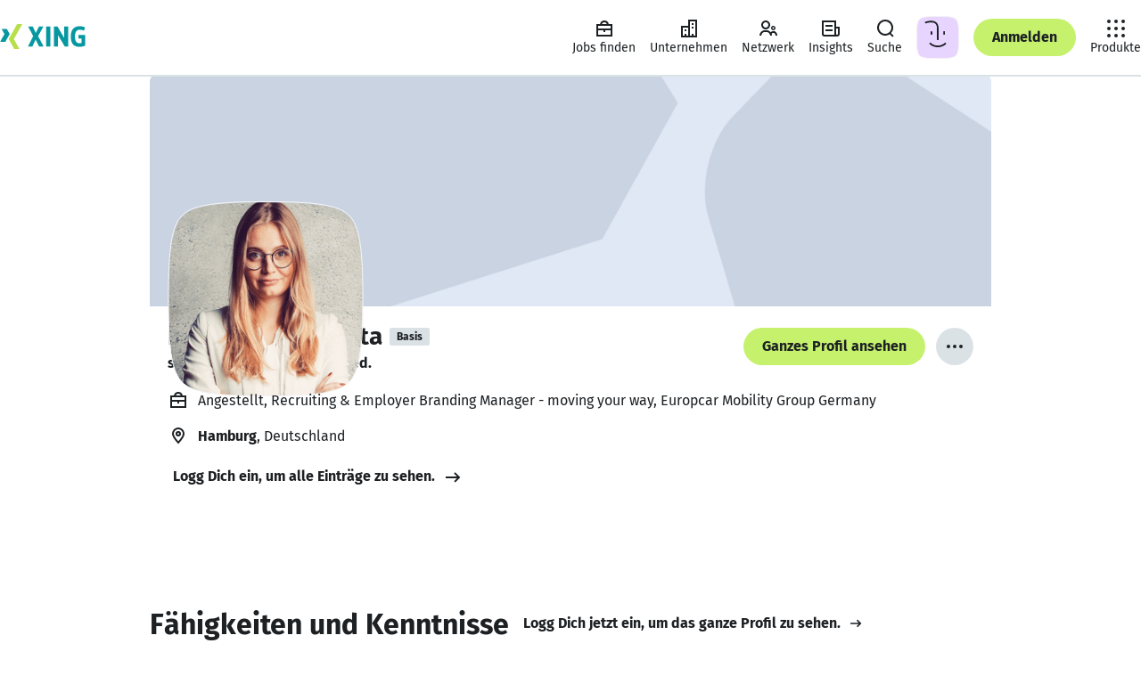

--- FILE ---
content_type: text/html
request_url: https://www.xing.com/profile/LarissaMarie_Janta?sc_o=entity_page_profile_other_visit_main_contact
body_size: 47785
content:
<!DOCTYPE html><html lang="de" class="system"><head><meta charset="utf-8"/><meta data-ch name="viewport" content="width=device-width, minimum-scale=1"/><meta data-ch name="robots" content="index, follow"/><meta data-ch name="description" content="Larissa Marie Janta, Hamburg Berufserfahrung, Kontaktdaten, Portfolio und weitere Infos: Erfahr mehr – oder kontaktier Larissa Marie Janta direkt bei XING."/><meta data-ch name="referrer" content="default"/><meta data-ch name="format-detection" content="telephone=no"/><meta data-ch name="twitter:card" content="summary"/><meta data-ch name="twitter:site" content="@XING_de"/><meta data-ch name="twitter:title" content="Larissa Marie Janta - Recruiting &amp; Employer Branding Manager - moving your way - Europcar Mobility Group Germany"/><meta data-ch name="twitter:description" content="Recruiting &amp; Employer Branding Manager - moving your way"/><meta data-ch name="twitter:image" content="https://profile-images.xing.com/images/a8b301638623e7b62aa4679aa782100f-5/larissa-marie-janta.1024x1024.jpg"/><meta data-ch property="og:title" content="Larissa Marie Janta - Recruiting &amp; Employer Branding Manager - moving your way - Europcar Mobility Group Germany"/><meta data-ch property="og:url" content="https://www.xing.com/profile/LarissaMarie_Janta"/><meta data-ch property="og:image" content="https://profile-images.xing.com/images/a8b301638623e7b62aa4679aa782100f-5/larissa-marie-janta.1024x1024.jpg"/><meta data-ch property="og:description" content="Recruiting &amp; Employer Branding Manager - moving your way"/><meta data-ch property="og:site_name" content="XING"/><meta data-ch property="og:type" content="profile"/><title data-ch>Larissa Marie Janta - Recruiting &amp; Employer Branding Manager - moving your way - Europcar Mobility Group Germany | XING</title><script src="https://static.xingcdn.com/crate/runtime/main-bad08f36a14729c3.js" defer></script><link rel="modulepreload" href="https://static.xingcdn.com/crate/hops-environment-441c6ba4/main-c9rtn66n.js"/><link rel="modulepreload" href="https://static.xingcdn.com/crate/main-loader-logged-out-99398a5c/main-gdk5qiuw.js"/><link rel="modulepreload" href="https://static.xingcdn.com/crate/main-logged-out-58e5f421/lang-de-n99bfgyv.js"/><link rel="modulepreload" href="https://static.xingcdn.com/crate/main-logged-out-58e5f421/main-i709vphj.js"/><link rel="modulepreload" href="https://static.xingcdn.com/crate/root-b33b72b3/lang-de-fasfdvqo.js"/><link rel="modulepreload" href="https://static.xingcdn.com/crate/root-b33b72b3/main-ea17imfs.js"/><link rel="modulepreload" href="https://static.xingcdn.com/crate/runtime/chunk-292379f862a78554.js"/><link rel="modulepreload" href="https://static.xingcdn.com/crate/runtime/chunk-753b3255b5b2abca.js"/><link rel="modulepreload" href="https://static.xingcdn.com/crate/runtime/chunk-81dbb839fea11110.js"/><link rel="modulepreload" href="https://static.xingcdn.com/crate/runtime/chunk-87cfd5985f13172a.js"/><link rel="modulepreload" href="https://static.xingcdn.com/crate/runtime/chunk-8c6051177ae30378.js"/><link rel="modulepreload" href="https://static.xingcdn.com/crate/runtime/chunk-c47b20f12520ad11.js"/><link rel="modulepreload" href="https://static.xingcdn.com/crate/runtime/chunk-f084ab5ae1eba82a.js"/><link rel="modulepreload" href="https://static.xingcdn.com/crate/switch-6034027b/main-cje0y7ug.js"/><link rel="stylesheet" href="https://static.xingcdn.com/crate/main-logged-out-58e5f421/main-ot9yk4zo.css" type="text/css"/><link rel="stylesheet" href="https://static.xingcdn.com/crate/root-b33b72b3/main-d9docir4.css" type="text/css"/><link data-ch rel="icon" href="/favicon.ico"/><link data-ch href="https://static.xingcdn.com/crate/root-b33b72b3/XING-Sans-Regular-ge37eqjt.woff2" rel="preload" as="font" crossOrigin="anonymous" type="font/woff2"/><link data-ch href="https://static.xingcdn.com/crate/root-b33b72b3/XING-Sans-Bold-cxuuwdlg.woff2" rel="preload" as="font" crossOrigin="anonymous" type="font/woff2"/><link data-ch rel="canonical" href="https://www.xing.com/profile/LarissaMarie_Janta"/><link data-ch rel="search" type="application/opensearchdescription+xml" title="XING" href="/media/xing-opensearch.xml"/><style data-ch>@font-face {font-family: 'XING Sans';font-display: block;font-style: normal;font-weight: 400;src: url(https://static.xingcdn.com/crate/root-b33b72b3/XING-Sans-Regular-ge37eqjt.woff2) format("woff2");}@font-face {font-family: 'XING Sans';font-display: block;font-style: normal;font-weight: 700;src: url(https://static.xingcdn.com/crate/root-b33b72b3/XING-Sans-Bold-cxuuwdlg.woff2) format("woff2");}</style><style data-ch>body {font-family: 'XING Sans', 'Trebuchet MS', Arial, 'Helvetica Neue', sans-serif;}</style><script data-ch type="application/ld+json">{"@context":"http://schema.org","@type":"Person","sameAs":"https://www.xing.com/profile/LarissaMarie_Janta","givenName":"Larissa Marie","familyName":"Janta","jobTitle":"Recruiting & Employer Branding Manager - moving your way","name":"Larissa Marie Janta","image":"https://profile-images.xing.com/images/a8b301638623e7b62aa4679aa782100f-5/larissa-marie-janta.1024x1024.jpg","workLocation":{"@type":"Place","address":{"@type":"PostalAddress","addressCountry":"de","addressLocality":"Hamburg"}},"worksFor":[{"@type":"EmployeeRole","name":"Recruiting & Employer Branding Manager - moving your way","startDate":"2024-04","worksFor":{"@type":"Organization","name":"Europcar Mobility Group Germany","location":{"@type":"PostalAddress","addressCountry":"Deutschland","addressLocality":"Hamburg"}}}],"makesOffer":[{"@type":"Offer","name":"MS Office"},{"@type":"Offer","name":"E-Recruiting"},{"@type":"Offer","name":"Social Media"},{"@type":"Offer","name":"Sozialökonomie"},{"@type":"Offer","name":"Diversity Management"},{"@type":"Offer","name":"Personalbetreuung"},{"@type":"Offer","name":"Gender Diversity"},{"@type":"Offer","name":"Teamfähigkeit"}],"seeks":[],"alumniOf":[{"@type":"OrganizationRole","startDate":"2011-10","endDate":"2015-09","alumniOf":{"@type":"EducationalOrganization","name":"Universität Hamburg"}},{"@type":"EmployeeRole","name":"Talent Acquisition Partner","startDate":"2022-10","endDate":"2024-03","alumniOf":{"@type":"Organization","name":"Airbus"}},{"@type":"EmployeeRole","name":"People & Culture | Talent Acquisition Expert & Diversity Manager","startDate":"2020-02","endDate":"2022-09","alumniOf":{"@type":"Organization","name":"q.beyond AG"}},{"@type":"EmployeeRole","name":"CSR-Beauftragte","startDate":"2018-06","endDate":"2020-01","alumniOf":{"@type":"Organization","name":"Computer Futures, ein Geschäftszweig von SThree"}},{"@type":"EmployeeRole","name":"Senior Personalberaterin - IT Projektgeschäft","startDate":"2017-06","endDate":"2020-01","alumniOf":{"@type":"Organization","name":"Computer Futures, ein Geschäftszweig von SThree"}},{"@type":"EmployeeRole","name":"Teammanager","startDate":"2016-10","endDate":"2017-05","alumniOf":{"@type":"Organization","name":"Kochhaus GmbH"}},{"@type":"EmployeeRole","name":"AuPair","startDate":"2016-04","endDate":"2016-09","alumniOf":{"@type":"Organization","name":"Melbourne"}},{"@type":"EmployeeRole","name":"Leiterin der Geschäftsstelle & Community Managerin","startDate":"2015-05","endDate":"2016-01","alumniOf":{"@type":"Organization","name":"Allgemeiner Hamburger Presseclub e.V."}},{"@type":"EmployeeRole","name":"Praktikantin im Personalmanagement","startDate":"2015-05","endDate":"2015-09","alumniOf":{"@type":"Organization","name":"Jaano GmbH"}}]}</script><style data-styled="true" data-styled-version="5.3.11">.bnAuiY{width:100%;margin:0 auto;box-sizing:border-box;max-width:944px;}/*!sc*/
@media (min-width:740px){.bnAuiY{padding-inline:0;}}/*!sc*/
data-styled.g26[id="container__Container-sc-5bda4983-0"]{content:"bnAuiY,"}/*!sc*/
.eMcCdl{min-width:320px;padding-inline:16px;}/*!sc*/
@media (min-width:740px){.eMcCdl{padding-inline:32px;}}/*!sc*/
@media (min-width:1268px){.eMcCdl{padding-inline:68px;}}/*!sc*/
.jLMJlr{min-width:320px;padding-block:24px;padding-inline:16px;}/*!sc*/
@media (min-width:740px){.jLMJlr{padding-inline:32px;}}/*!sc*/
@media (min-width:1268px){.jLMJlr{padding-inline:68px;}}/*!sc*/
data-styled.g37[id="section__Section-sc-55dbc26d-0"]{content:"eMcCdl,jLMJlr,"}/*!sc*/
.bQspsA{color:var(--xdlColorText);line-height:1.5;margin-left:0;margin-right:0;margin-top:0;padding:0;font-weight:700;font-size:12px;margin-bottom:8px;}/*!sc*/
.bQspsA.bQspsA{margin:0;}/*!sc*/
.iudkXY{color:var(--xdlColorText);line-height:1.5;margin-left:0;margin-right:0;margin-top:0;padding:0;font-weight:700;font-size:14px;margin-bottom:12px;}/*!sc*/
@media (min-width:740px){.iudkXY{font-size:16px;margin-bottom:12px;}}/*!sc*/
.hWqoJj{color:var(--xdlColorText);line-height:1.5;margin-left:0;margin-right:0;margin-top:0;padding:0;font-weight:400;font-size:14px;margin-bottom:12px;}/*!sc*/
.lnyFGC{color:var(--xdlColorText);line-height:1.5;margin-left:0;margin-right:0;margin-top:0;padding:0;font-weight:400;font-size:14px;margin-bottom:12px;}/*!sc*/
.lnyFGC.lnyFGC{margin:0;}/*!sc*/
.fFDUgT{color:var(--xdlColorText);line-height:1.5;margin-left:0;margin-right:0;margin-top:0;padding:0;font-weight:400;font-size:14px;margin-bottom:12px;}/*!sc*/
@media (min-width:740px){.fFDUgT{font-size:16px;margin-bottom:12px;}}/*!sc*/
.FYLlS{color:var(--xdlColorText);line-height:1.5;margin-left:0;margin-right:0;margin-top:0;padding:0;font-weight:400;font-size:12px;margin-bottom:8px;}/*!sc*/
.hRCcWN{color:var(--xdlColorText);line-height:1.5;margin-left:0;margin-right:0;margin-top:0;padding:0;font-weight:700;font-size:14px;margin-bottom:12px;}/*!sc*/
@media (min-width:740px){.hRCcWN{font-size:20px;margin-bottom:16px;}}/*!sc*/
.nxEWS{color:var(--xdlColorText);line-height:1.5;margin-left:0;margin-right:0;margin-top:0;padding:0;font-weight:400;font-size:14px;margin-bottom:12px;}/*!sc*/
@media (min-width:740px){.nxEWS{font-size:16px;margin-bottom:12px;}}/*!sc*/
.nxEWS.nxEWS{margin:0;}/*!sc*/
.gIutZc{color:var(--xdlColorText);line-height:1.5;margin-left:0;margin-right:0;margin-top:0;padding:0;font-weight:400;font-size:16px;margin-bottom:12px;}/*!sc*/
.gIutZc.gIutZc{margin:0;}/*!sc*/
data-styled.g38[id="body-copy-styles__BodyCopy-sc-b3916c1b-0"]{content:"bQspsA,iudkXY,hWqoJj,lnyFGC,fFDUgT,FYLlS,hRCcWN,nxEWS,gIutZc,"}/*!sc*/
.hnCgKV{color:var(--xdlColorText);font-weight:700;line-height:1.25;margin-left:0;margin-right:0;margin-top:0;padding:0;font-size:14px;margin-bottom:12px;}/*!sc*/
.gGyBBS{color:var(--xdlColorText);font-weight:700;line-height:1.25;margin-left:0;margin-right:0;margin-top:0;padding:0;font-size:24px;margin-bottom:16px;}/*!sc*/
.kGEVmT{color:var(--xdlColorText);font-weight:700;line-height:1.25;margin-left:0;margin-right:0;margin-top:0;padding:0;font-size:18px;margin-bottom:16px;}/*!sc*/
@media (min-width:883px) and (max-width:1023px),(min-width:1113px){.kGEVmT{font-size:20px;margin-bottom:16px;}}/*!sc*/
.crvSOM{color:var(--xdlColorText);font-weight:700;line-height:1.25;margin-left:0;margin-right:0;margin-top:0;padding:0;font-size:20px;margin-bottom:16px;}/*!sc*/
@media (min-width:883px) and (max-width:1023px),(min-width:1113px){.crvSOM{font-size:20px;margin-bottom:16px;}}/*!sc*/
.cCFWjj{color:var(--xdlColorText);font-weight:700;line-height:1.25;margin-left:0;margin-right:0;margin-top:0;padding:0;font-size:16px;margin-bottom:12px;}/*!sc*/
.lhKSSQ{color:var(--xdlColorText);font-weight:700;line-height:1.25;margin-left:0;margin-right:0;margin-top:0;padding:0;font-size:24px;margin-bottom:16px;}/*!sc*/
@media (min-width:740px){.lhKSSQ{font-size:32px;margin-bottom:16px;}}/*!sc*/
.eNjHWy{color:var(--xdlColorText);font-weight:700;line-height:1.25;margin-left:0;margin-right:0;margin-top:0;padding:0;font-size:24px;margin-bottom:16px;}/*!sc*/
@media (min-width:883px) and (max-width:1023px),(min-width:1113px){.eNjHWy{font-size:32px;margin-bottom:16px;}}/*!sc*/
.eNjHWy.eNjHWy{margin:0;}/*!sc*/
data-styled.g40[id="headline-styles__Headline-sc-339d833d-0"]{content:"hnCgKV,gGyBBS,kGEVmT,crvSOM,cCFWjj,lhKSSQ,eNjHWy,"}/*!sc*/
.kSSTJx.kSSTJx{color:var(--xdlColorTextSecondary);}/*!sc*/
data-styled.g42[id="meta-styles__Meta-sc-a99b77c0-0"]{content:"kSSTJx,"}/*!sc*/
.fpeTIk{display:-webkit-box;display:-webkit-flex;display:-ms-flexbox;display:flex;margin-inline-end:8px;height:24px;width:24px;}/*!sc*/
data-styled.g57[id="button-styles__IconContainer-sc-1602633f-0"]{content:"fpeTIk,"}/*!sc*/
.iXPxe{-webkit-align-items:center;-webkit-box-align:center;-ms-flex-align:center;align-items:center;background-color:transparent;border-radius:50px;border:none;color:var(--xdlColorText);display:-webkit-inline-box;display:-webkit-inline-flex;display:-ms-inline-flexbox;display:inline-flex;font-size:14px;font-weight:700;-webkit-box-pack:center;-webkit-justify-content:center;-ms-flex-pack:center;justify-content:center;margin:0;padding:0;position:relative;-webkit-text-decoration:none;text-decoration:none;vertical-align:top;z-index:0;color:var(--xdlColorTextOnLight);font-size:16px;height:42px;min-width:42px;padding-inline-end:calc(42px / 2);padding-inline-start:calc(42px / 2);}/*!sc*/
.iXPxe::after{border-radius:50px;box-sizing:border-box;content:'';cursor:pointer;height:100%;-webkit-inset-block-start:0;-ms-intb-rlock-start:0;inset-block-start:0;inset-inline-start:0;position:absolute;-webkit-transition-duration:70ms 150ms;transition-duration:70ms 150ms;-webkit-transition-property:-webkit-transform,background-color;-webkit-transition-property:transform,background-color;transition-property:transform,background-color;-webkit-transition-timing-function:cubic-bezier(0,0,0.2,1);transition-timing-function:cubic-bezier(0,0,0.2,1);width:100%;z-index:-100;}/*!sc*/
.iXPxe:hover,.iXPxe:focus{cursor:pointer;-webkit-text-decoration:none;text-decoration:none;}/*!sc*/
.iXPxe:hover::after{-webkit-transform:scale(1.05);-ms-transform:scale(1.05);transform:scale(1.05);}/*!sc*/
.iXPxe:active::after{-webkit-transform:scale(0.95);-ms-transform:scale(0.95);transform:scale(0.95);}/*!sc*/
.iXPxe:focus{outline:2px solid var(--xdlColorFocusRing);outline-offset:2px;}/*!sc*/
.iXPxe:focus:not(:focus-visible){outline:none;}/*!sc*/
.iXPxe:focus-visible{outline:2px solid var(--xdlColorFocusRing);outline-offset:2px;}/*!sc*/
.iXPxe:disabled{cursor:default;}/*!sc*/
.iXPxe:disabled::after{cursor:default;-webkit-transform:none;-ms-transform:none;transform:none;-webkit-user-select:none;-moz-user-select:none;-ms-user-select:none;user-select:none;}/*!sc*/
.iXPxe::after{background-color:var(--xdlColorXING);border-color:var(--xdlColorA11yBorderOnLight);border-style:solid;border-width:2px;}/*!sc*/
.iXPxe:hover{color:var(--xdlColorTextOnLight);}/*!sc*/
.iXPxe:hover::after{background-color:var(--xdlColorPrimaryButtonHover);border-color:var(--xdlColorA11yBorderOnLight);border-style:solid;border-width:2px;color:var(--xdlColorTextOnLight);}/*!sc*/
@media (hover:none){.iXPxe:hover::after{background-color:var(--xdlColorXING);}}/*!sc*/
.iXPxe:active{color:var(--xdlColorTextInvert);}/*!sc*/
.iXPxe:active::after{background-color:var(--xdlColorSelected);border:none;color:var(--xdlColorTextInvert);}/*!sc*/
.iXPxe:disabled{color:var(--xdlColorDisabledStrong);}/*!sc*/
.iXPxe:disabled::after{background-color:var(--xdlColorDisabledSoft);border:none;}/*!sc*/
.iXPxe[data-loading='true'] [data-xds='DotLoadingIndicator'] > div{background-color:var(--xdlColorTextOnLight);}/*!sc*/
.iXPxe[data-loading='true']::after{background-color:var(--xdlColorXING);border-color:var(--xdlColorA11yBorderOnLight);border-style:solid;border-width:2px;}/*!sc*/
.jXxpKB{-webkit-align-items:center;-webkit-box-align:center;-ms-flex-align:center;align-items:center;background-color:transparent;border-radius:50px;border:none;color:var(--xdlColorText);display:-webkit-inline-box;display:-webkit-inline-flex;display:-ms-inline-flexbox;display:inline-flex;font-size:14px;font-weight:700;-webkit-box-pack:center;-webkit-justify-content:center;-ms-flex-pack:center;justify-content:center;margin:0;padding:0;position:relative;-webkit-text-decoration:none;text-decoration:none;vertical-align:top;z-index:0;color:var(--xdlColorText);font-size:16px;height:42px;min-width:42px;padding-inline-end:calc(42px / 2);padding-inline-start:calc(42px / 2);padding:0;}/*!sc*/
.jXxpKB::after{border-radius:50px;box-sizing:border-box;content:'';cursor:pointer;height:100%;-webkit-inset-block-start:0;-ms-intb-rlock-start:0;inset-block-start:0;inset-inline-start:0;position:absolute;-webkit-transition-duration:70ms 150ms;transition-duration:70ms 150ms;-webkit-transition-property:-webkit-transform,background-color;-webkit-transition-property:transform,background-color;transition-property:transform,background-color;-webkit-transition-timing-function:cubic-bezier(0,0,0.2,1);transition-timing-function:cubic-bezier(0,0,0.2,1);width:100%;z-index:-100;}/*!sc*/
.jXxpKB:hover,.jXxpKB:focus{cursor:pointer;-webkit-text-decoration:none;text-decoration:none;}/*!sc*/
.jXxpKB:hover::after{-webkit-transform:scale(1.05);-ms-transform:scale(1.05);transform:scale(1.05);}/*!sc*/
.jXxpKB:active::after{-webkit-transform:scale(0.95);-ms-transform:scale(0.95);transform:scale(0.95);}/*!sc*/
.jXxpKB:focus{outline:2px solid var(--xdlColorFocusRing);outline-offset:2px;}/*!sc*/
.jXxpKB:focus:not(:focus-visible){outline:none;}/*!sc*/
.jXxpKB:focus-visible{outline:2px solid var(--xdlColorFocusRing);outline-offset:2px;}/*!sc*/
.jXxpKB:disabled{cursor:default;}/*!sc*/
.jXxpKB:disabled::after{cursor:default;-webkit-transform:none;-ms-transform:none;transform:none;-webkit-user-select:none;-moz-user-select:none;-ms-user-select:none;user-select:none;}/*!sc*/
.jXxpKB::after{background-color:var(--xdlColorControlFillTertiary);border-color:var(--xdlColorA11yBorder);border-style:solid;border-width:2px;}/*!sc*/
.jXxpKB:hover::after{background-color:var(--xdlColorHoverTertiary);border-color:var(--xdlColorA11yBorder);border-style:solid;border-width:2px;}/*!sc*/
@media (hover:none){.jXxpKB:hover::after{background-color:var(--xdlColorControlFillTertiary);}}/*!sc*/
.jXxpKB:active{color:var(--xdlColorTextInvert);}/*!sc*/
.jXxpKB:active::after{background-color:var(--xdlColorSelected);border:none;}/*!sc*/
.jXxpKB:disabled{color:var(--xdlColorDisabledStrong);}/*!sc*/
.jXxpKB:disabled::after{background-color:var(--xdlColorDisabledSoft);border:none;}/*!sc*/
.jXxpKB:disabled::after:hover::after{background-color:transparent;}/*!sc*/
.jXxpKB[data-loading='true']::after{background-color:var(--xdlColorControlFillTertiary);border-color:var(--xdlColorA11yBorder);border-style:solid;border-width:2px;}/*!sc*/
.jXxpKB .button-styles__IconContainer-sc-1602633f-0{margin:0;}/*!sc*/
data-styled.g58[id="button-styles__Button-sc-1602633f-1"]{content:"iXPxe,jXxpKB,"}/*!sc*/
.imikMv{-webkit-align-items:center;-webkit-box-align:center;-ms-flex-align:center;align-items:center;background-color:transparent;border-radius:50px;border:none;color:var(--xdlColorText);display:-webkit-inline-box;display:-webkit-inline-flex;display:-ms-inline-flexbox;display:inline-flex;font-size:14px;font-weight:700;-webkit-box-pack:center;-webkit-justify-content:center;-ms-flex-pack:center;justify-content:center;margin:0;padding:0;position:relative;-webkit-text-decoration:none;text-decoration:none;vertical-align:top;z-index:0;color:var(--xdlColorText);font-size:14px;height:32px;min-width:32px;padding-inline-end:calc(32px / 2);padding-inline-start:calc(32px / 2);}/*!sc*/
.imikMv::after{border-radius:50px;box-sizing:border-box;content:'';cursor:pointer;height:100%;-webkit-inset-block-start:0;-ms-intb-rlock-start:0;inset-block-start:0;inset-inline-start:0;position:absolute;-webkit-transition-duration:70ms 150ms;transition-duration:70ms 150ms;-webkit-transition-property:-webkit-transform,background-color;-webkit-transition-property:transform,background-color;transition-property:transform,background-color;-webkit-transition-timing-function:cubic-bezier(0,0,0.2,1);transition-timing-function:cubic-bezier(0,0,0.2,1);width:100%;z-index:-100;}/*!sc*/
.imikMv:hover,.imikMv:focus{cursor:pointer;-webkit-text-decoration:none;text-decoration:none;}/*!sc*/
.imikMv:hover::after{-webkit-transform:scale(1.05);-ms-transform:scale(1.05);transform:scale(1.05);}/*!sc*/
.imikMv:active::after{-webkit-transform:scale(0.95);-ms-transform:scale(0.95);transform:scale(0.95);}/*!sc*/
.imikMv:focus{outline:2px solid var(--xdlColorFocusRing);outline-offset:2px;}/*!sc*/
.imikMv:focus:not(:focus-visible){outline:none;}/*!sc*/
.imikMv:focus-visible{outline:2px solid var(--xdlColorFocusRing);outline-offset:2px;}/*!sc*/
.imikMv:disabled{cursor:default;}/*!sc*/
.imikMv:disabled::after{cursor:default;-webkit-transform:none;-ms-transform:none;transform:none;-webkit-user-select:none;-moz-user-select:none;-ms-user-select:none;user-select:none;}/*!sc*/
.imikMv::after{background-color:transparent;border-color:var(--xdlColorText);border-style:solid;border-width:2px;}/*!sc*/
@media (hover:none){.imikMv:hover{color:var(--xdlColorText);}}/*!sc*/
.imikMv:hover::after{background:var(--xdlColorButtonSecondaryHover);border-color:var(--xdlColorText);}/*!sc*/
@media (hover:none){.imikMv:hover::after{background-color:var(--xdlColorButtonSecondaryHover);color:var(--xdlColorText);}}/*!sc*/
.imikMv:active{color:var(--xdlColorTextInvert);}/*!sc*/
.imikMv:active::after{background-color:var(--xdlColorSelected);border:none;}/*!sc*/
.imikMv:disabled{color:var(--xdlColorDisabledStrong);pointer-events:none;}/*!sc*/
.imikMv:disabled::after{background-color:transparent;border-color:var(--xdlColorDisabledStrong);color:var(--xdlColorDisabledStrong);}/*!sc*/
.imikMv[data-loading='true']::after{background-color:transparent;border-color:var(--xdlColorText);}/*!sc*/
.bkJEc{-webkit-align-items:center;-webkit-box-align:center;-ms-flex-align:center;align-items:center;background-color:transparent;border-radius:50px;border:none;color:var(--xdlColorText);display:-webkit-inline-box;display:-webkit-inline-flex;display:-ms-inline-flexbox;display:inline-flex;font-size:14px;font-weight:700;-webkit-box-pack:center;-webkit-justify-content:center;-ms-flex-pack:center;justify-content:center;margin:0;padding:0;position:relative;-webkit-text-decoration:none;text-decoration:none;vertical-align:top;z-index:0;color:var(--xdlColorTextOnLight);font-size:14px;height:32px;min-width:32px;padding-inline-end:calc(32px / 2);padding-inline-start:calc(32px / 2);}/*!sc*/
.bkJEc::after{border-radius:50px;box-sizing:border-box;content:'';cursor:pointer;height:100%;-webkit-inset-block-start:0;-ms-intb-rlock-start:0;inset-block-start:0;inset-inline-start:0;position:absolute;-webkit-transition-duration:70ms 150ms;transition-duration:70ms 150ms;-webkit-transition-property:-webkit-transform,background-color;-webkit-transition-property:transform,background-color;transition-property:transform,background-color;-webkit-transition-timing-function:cubic-bezier(0,0,0.2,1);transition-timing-function:cubic-bezier(0,0,0.2,1);width:100%;z-index:-100;}/*!sc*/
.bkJEc:hover,.bkJEc:focus{cursor:pointer;-webkit-text-decoration:none;text-decoration:none;}/*!sc*/
.bkJEc:hover::after{-webkit-transform:scale(1.05);-ms-transform:scale(1.05);transform:scale(1.05);}/*!sc*/
.bkJEc:active::after{-webkit-transform:scale(0.95);-ms-transform:scale(0.95);transform:scale(0.95);}/*!sc*/
.bkJEc:focus{outline:2px solid var(--xdlColorFocusRing);outline-offset:2px;}/*!sc*/
.bkJEc:focus:not(:focus-visible){outline:none;}/*!sc*/
.bkJEc:focus-visible{outline:2px solid var(--xdlColorFocusRing);outline-offset:2px;}/*!sc*/
.bkJEc:disabled{cursor:default;}/*!sc*/
.bkJEc:disabled::after{cursor:default;-webkit-transform:none;-ms-transform:none;transform:none;-webkit-user-select:none;-moz-user-select:none;-ms-user-select:none;user-select:none;}/*!sc*/
.bkJEc::after{background-color:var(--xdlColorXING);border-color:var(--xdlColorA11yBorderOnLight);border-style:solid;border-width:2px;}/*!sc*/
.bkJEc:hover{color:var(--xdlColorTextOnLight);}/*!sc*/
.bkJEc:hover::after{background-color:var(--xdlColorPrimaryButtonHover);border-color:var(--xdlColorA11yBorderOnLight);border-style:solid;border-width:2px;color:var(--xdlColorTextOnLight);}/*!sc*/
@media (hover:none){.bkJEc:hover::after{background-color:var(--xdlColorXING);}}/*!sc*/
.bkJEc:active{color:var(--xdlColorTextInvert);}/*!sc*/
.bkJEc:active::after{background-color:var(--xdlColorSelected);border:none;color:var(--xdlColorTextInvert);}/*!sc*/
.bkJEc:disabled{color:var(--xdlColorDisabledStrong);}/*!sc*/
.bkJEc:disabled::after{background-color:var(--xdlColorDisabledSoft);border:none;}/*!sc*/
.bkJEc[data-loading='true'] [data-xds='DotLoadingIndicator'] > div{background-color:var(--xdlColorTextOnLight);}/*!sc*/
.bkJEc[data-loading='true']::after{background-color:var(--xdlColorXING);border-color:var(--xdlColorA11yBorderOnLight);border-style:solid;border-width:2px;}/*!sc*/
.hxQYnK{-webkit-align-items:center;-webkit-box-align:center;-ms-flex-align:center;align-items:center;background-color:transparent;border-radius:50px;border:none;color:var(--xdlColorText);display:-webkit-inline-box;display:-webkit-inline-flex;display:-ms-inline-flexbox;display:inline-flex;font-size:14px;font-weight:700;-webkit-box-pack:center;-webkit-justify-content:center;-ms-flex-pack:center;justify-content:center;margin:0;padding:0;position:relative;-webkit-text-decoration:none;text-decoration:none;vertical-align:top;z-index:0;color:var(--xdlColorTextOnLight);font-size:16px;height:42px;min-width:42px;padding-inline-end:calc(42px / 2);padding-inline-start:calc(42px / 2);}/*!sc*/
.hxQYnK::after{border-radius:50px;box-sizing:border-box;content:'';cursor:pointer;height:100%;-webkit-inset-block-start:0;-ms-intb-rlock-start:0;inset-block-start:0;inset-inline-start:0;position:absolute;-webkit-transition-duration:70ms 150ms;transition-duration:70ms 150ms;-webkit-transition-property:-webkit-transform,background-color;-webkit-transition-property:transform,background-color;transition-property:transform,background-color;-webkit-transition-timing-function:cubic-bezier(0,0,0.2,1);transition-timing-function:cubic-bezier(0,0,0.2,1);width:100%;z-index:-100;}/*!sc*/
.hxQYnK:hover,.hxQYnK:focus{cursor:pointer;-webkit-text-decoration:none;text-decoration:none;}/*!sc*/
.hxQYnK:hover::after{-webkit-transform:scale(1.05);-ms-transform:scale(1.05);transform:scale(1.05);}/*!sc*/
.hxQYnK:active::after{-webkit-transform:scale(0.95);-ms-transform:scale(0.95);transform:scale(0.95);}/*!sc*/
.hxQYnK:focus{outline:2px solid var(--xdlColorFocusRing);outline-offset:2px;}/*!sc*/
.hxQYnK:focus:not(:focus-visible){outline:none;}/*!sc*/
.hxQYnK:focus-visible{outline:2px solid var(--xdlColorFocusRing);outline-offset:2px;}/*!sc*/
.hxQYnK:disabled{cursor:default;}/*!sc*/
.hxQYnK:disabled::after{cursor:default;-webkit-transform:none;-ms-transform:none;transform:none;-webkit-user-select:none;-moz-user-select:none;-ms-user-select:none;user-select:none;}/*!sc*/
.hxQYnK::after{background-color:var(--xdlColorXING);border-color:var(--xdlColorA11yBorderOnLight);border-style:solid;border-width:2px;}/*!sc*/
.hxQYnK:hover{color:var(--xdlColorTextOnLight);}/*!sc*/
.hxQYnK:hover::after{background-color:var(--xdlColorPrimaryButtonHover);border-color:var(--xdlColorA11yBorderOnLight);border-style:solid;border-width:2px;color:var(--xdlColorTextOnLight);}/*!sc*/
@media (hover:none){.hxQYnK:hover::after{background-color:var(--xdlColorXING);}}/*!sc*/
.hxQYnK:active{color:var(--xdlColorTextInvert);}/*!sc*/
.hxQYnK:active::after{background-color:var(--xdlColorSelected);border:none;color:var(--xdlColorTextInvert);}/*!sc*/
.hxQYnK:disabled{color:var(--xdlColorDisabledStrong);}/*!sc*/
.hxQYnK:disabled::after{background-color:var(--xdlColorDisabledSoft);border:none;}/*!sc*/
.hxQYnK[data-loading='true'] [data-xds='DotLoadingIndicator'] > div{background-color:var(--xdlColorTextOnLight);}/*!sc*/
.hxQYnK[data-loading='true']::after{background-color:var(--xdlColorXING);border-color:var(--xdlColorA11yBorderOnLight);border-style:solid;border-width:2px;}/*!sc*/
.dLFcod{-webkit-align-items:center;-webkit-box-align:center;-ms-flex-align:center;align-items:center;background-color:transparent;border-radius:50px;border:none;color:var(--xdlColorText);display:-webkit-inline-box;display:-webkit-inline-flex;display:-ms-inline-flexbox;display:inline-flex;font-size:14px;font-weight:700;-webkit-box-pack:center;-webkit-justify-content:center;-ms-flex-pack:center;justify-content:center;margin:0;padding:0;position:relative;-webkit-text-decoration:none;text-decoration:none;vertical-align:top;z-index:0;color:var(--xdlColorText);font-size:14px;height:32px;min-width:32px;padding-inline-end:calc(32px / 2);padding-inline-start:calc(32px / 2);}/*!sc*/
.dLFcod::after{border-radius:50px;box-sizing:border-box;content:'';cursor:pointer;height:100%;-webkit-inset-block-start:0;-ms-intb-rlock-start:0;inset-block-start:0;inset-inline-start:0;position:absolute;-webkit-transition-duration:70ms 150ms;transition-duration:70ms 150ms;-webkit-transition-property:-webkit-transform,background-color;-webkit-transition-property:transform,background-color;transition-property:transform,background-color;-webkit-transition-timing-function:cubic-bezier(0,0,0.2,1);transition-timing-function:cubic-bezier(0,0,0.2,1);width:100%;z-index:-100;}/*!sc*/
.dLFcod:hover,.dLFcod:focus{cursor:pointer;-webkit-text-decoration:none;text-decoration:none;}/*!sc*/
.dLFcod:hover::after{-webkit-transform:scale(1.05);-ms-transform:scale(1.05);transform:scale(1.05);}/*!sc*/
.dLFcod:active::after{-webkit-transform:scale(0.95);-ms-transform:scale(0.95);transform:scale(0.95);}/*!sc*/
.dLFcod:focus{outline:2px solid var(--xdlColorFocusRing);outline-offset:2px;}/*!sc*/
.dLFcod:focus:not(:focus-visible){outline:none;}/*!sc*/
.dLFcod:focus-visible{outline:2px solid var(--xdlColorFocusRing);outline-offset:2px;}/*!sc*/
.dLFcod:disabled{cursor:default;}/*!sc*/
.dLFcod:disabled::after{cursor:default;-webkit-transform:none;-ms-transform:none;transform:none;-webkit-user-select:none;-moz-user-select:none;-ms-user-select:none;user-select:none;}/*!sc*/
.dLFcod::after{background-color:var(--xdlColorControlFillTertiary);border-color:var(--xdlColorA11yBorder);border-style:solid;border-width:2px;}/*!sc*/
.dLFcod:hover::after{background-color:var(--xdlColorHoverTertiary);border-color:var(--xdlColorA11yBorder);border-style:solid;border-width:2px;}/*!sc*/
@media (hover:none){.dLFcod:hover::after{background-color:var(--xdlColorControlFillTertiary);}}/*!sc*/
.dLFcod:active{color:var(--xdlColorTextInvert);}/*!sc*/
.dLFcod:active::after{background-color:var(--xdlColorSelected);border:none;}/*!sc*/
.dLFcod:disabled{color:var(--xdlColorDisabledStrong);}/*!sc*/
.dLFcod:disabled::after{background-color:var(--xdlColorDisabledSoft);border:none;}/*!sc*/
.dLFcod:disabled::after:hover::after{background-color:transparent;}/*!sc*/
.dLFcod[data-loading='true']::after{background-color:var(--xdlColorControlFillTertiary);border-color:var(--xdlColorA11yBorder);border-style:solid;border-width:2px;}/*!sc*/
data-styled.g59[id="button-styles__RouterButton-sc-1602633f-2"]{content:"imikMv,bkJEc,hxQYnK,dLFcod,"}/*!sc*/
.cIxURL{-webkit-align-items:center;-webkit-box-align:center;-ms-flex-align:center;align-items:center;display:-webkit-box;display:-webkit-flex;display:-ms-flexbox;display:flex;-webkit-box-pack:center;-webkit-justify-content:center;-ms-flex-pack:center;justify-content:center;}/*!sc*/
data-styled.g60[id="button-styles__InnerContent-sc-1602633f-3"]{content:"cIxURL,"}/*!sc*/
.knSVVc{display:-webkit-inline-box;display:-webkit-inline-flex;display:-ms-inline-flexbox;display:inline-flex;}/*!sc*/
data-styled.g62[id="button-styles__Text-sc-1602633f-5"]{content:"knSVVc,"}/*!sc*/
.cNstnB{-webkit-align-items:center;-webkit-box-align:center;-ms-flex-align:center;align-items:center;background-color:transparent;border:0;color:var(--xdlColorText);display:-webkit-inline-box;display:-webkit-inline-flex;display:-ms-inline-flexbox;display:inline-flex;font-size:14px;font-weight:700;-webkit-box-pack:center;-webkit-justify-content:center;-ms-flex-pack:center;justify-content:center;margin:0;padding:0;position:relative;-webkit-text-decoration:none;text-decoration:none;vertical-align:top;z-index:0;font-size:16px;height:42px;min-width:42px;}/*!sc*/
.cNstnB::after{box-sizing:border-box;content:'';cursor:pointer;height:100%;-webkit-inset-block-start:0;-ms-intb-rlock-start:0;inset-block-start:0;inset-inline-start:0;position:absolute;-webkit-transition-duration:150ms;transition-duration:150ms;-webkit-transition-property:-webkit-transform,background-color;-webkit-transition-property:transform,background-color;transition-property:transform,background-color;-webkit-transition-timing-function:cubic-bezier(0,0,0.2,1);transition-timing-function:cubic-bezier(0,0,0.2,1);width:100%;z-index:-100;}/*!sc*/
.cNstnB:active,.cNstnB:hover,.cNstnB:focus{cursor:pointer;-webkit-text-decoration:none;text-decoration:none;}/*!sc*/
.cNstnB:hover{-webkit-text-decoration-line:underline;text-decoration-line:underline;-webkit-text-decoration-skip-ink:none;text-decoration-skip-ink:none;-webkit-text-decoration-style:solid;text-decoration-style:solid;-webkit-text-decoration-thickness:13%;text-decoration-thickness:13%;text-underline-offset:20%;text-underline-position:from-font;}/*!sc*/
.cNstnB:focus{outline:2px solid var(--xdlColorFocusRing);outline-offset:2px;}/*!sc*/
.cNstnB:focus:not(:focus-visible){outline:none;}/*!sc*/
.cNstnB:focus-visible{outline:2px solid var(--xdlColorFocusRing);outline-offset:2px;}/*!sc*/
.cNstnB:disabled{color:var(--xdlColorDisabledStrong);cursor:default;}/*!sc*/
.cNstnB:disabled:hover{-webkit-text-decoration:none;text-decoration:none;}/*!sc*/
.cNstnB:disabled::after{cursor:default;-webkit-user-select:none;-moz-user-select:none;-ms-user-select:none;user-select:none;}/*!sc*/
.cNstnB:visited{color:var(--xdlColorText);}/*!sc*/
data-styled.g68[id="text-button-styles__TextButton-sc-b17461e8-1"]{content:"cNstnB,"}/*!sc*/
.iqnDcu{-webkit-align-items:center;-webkit-box-align:center;-ms-flex-align:center;align-items:center;display:-webkit-box;display:-webkit-flex;display:-ms-flexbox;display:flex;inset-block-end:-2px;-webkit-box-pack:center;-webkit-justify-content:center;-ms-flex-pack:center;justify-content:center;position:relative;}/*!sc*/
data-styled.g70[id="text-button-styles__InnerContent-sc-b17461e8-3"]{content:"iqnDcu,"}/*!sc*/
.kkBgkT{display:-webkit-inline-box;display:-webkit-inline-flex;display:-ms-inline-flexbox;display:inline-flex;padding-block-end:2px;position:relative;}/*!sc*/
data-styled.g72[id="text-button-styles__Text-sc-b17461e8-5"]{content:"kkBgkT,"}/*!sc*/
.eZfrkf{background-color:var(--xdlColorControlFill);border-style:solid;display:-webkit-box;display:-webkit-flex;display:-ms-flexbox;display:flex;-webkit-flex-direction:column;-ms-flex-direction:column;flex-direction:column;-webkit-box-pack:justify;-webkit-justify-content:space-between;-ms-flex-pack:justify;justify-content:space-between;padding:16px;position:relative;-webkit-transition-duration:240ms;transition-duration:240ms;-webkit-transition-property:-webkit-transform,box-shadow;-webkit-transition-property:transform,box-shadow;transition-property:transform,box-shadow;-webkit-transition-timing-function:cubic-bezier(0,0,0.2,1);transition-timing-function:cubic-bezier(0,0,0.2,1);border-radius:16px;padding:16px;border-color:var(--xdlColorControlBorderSoft);border-width:2px;}/*!sc*/
data-styled.g77[id="card-styles__Card-sc-4a6b6320-0"]{content:"eZfrkf,"}/*!sc*/
.eFYJnp{display:-webkit-box;display:-webkit-flex;display:-ms-flexbox;display:flex;-webkit-flex-direction:column;-ms-flex-direction:column;flex-direction:column;}/*!sc*/
data-styled.g78[id="card-styles__CardContent-sc-4a6b6320-1"]{content:"eFYJnp,"}/*!sc*/
.kyMpye{position:relative;}/*!sc*/
.kyMpye > button{visibility:hidden;}/*!sc*/
@media (max-width:739px){.kyMpye > button{display:none;}}/*!sc*/
@media (min-width:883px) and (max-width:1023px),(min-width:1113px){.kyMpye:hover > button{visibility:visible;}.kyMpye:focus-within > button{visibility:visible;}}/*!sc*/
data-styled.g113[id="carousel-styles__Container-sc-fdb4d2f1-0"]{content:"kyMpye,"}/*!sc*/
.gCWCbM{display:-webkit-box;display:-webkit-flex;display:-ms-flexbox;display:flex;-webkit-flex-wrap:nowrap;-ms-flex-wrap:nowrap;flex-wrap:nowrap;-webkit-overflow-scrolling:touch;overflow-x:auto;overscroll-behavior-x:contain;-webkit-scroll-snap-type:x mandatory;-moz-scroll-snap-type:x mandatory;-ms-scroll-snap-type:x mandatory;scroll-snap-type:x mandatory;-webkit-scroll-behavior:smooth;-moz-scroll-behavior:smooth;-ms-scroll-behavior:smooth;scroll-behavior:smooth;--trackColor:var(--xdlColorControlFillTertiary);--thumbColor:var(--xdlColorBorderStrong);-webkit-align-items:stretch;-webkit-box-align:stretch;-ms-flex-align:stretch;align-items:stretch;padding-block-end:8px;}/*!sc*/
@media (min-width:883px) and (max-width:1023px),(min-width:1113px){.gCWCbM{-webkit-scroll-snap-type:x proximity;-moz-scroll-snap-type:x proximity;-ms-scroll-snap-type:x proximity;scroll-snap-type:x proximity;}}/*!sc*/
@media (prefers-reduced-motion:reduce){.gCWCbM{-webkit-scroll-behavior:auto;-moz-scroll-behavior:auto;-ms-scroll-behavior:auto;scroll-behavior:auto;}}/*!sc*/
.gCWCbM:focus{outline:2px solid var(--xdlColorFocusRing);outline-offset:2px;}/*!sc*/
.gCWCbM:focus:not(:focus-visible){outline:none;}/*!sc*/
.gCWCbM:focus-visible{outline:2px solid var(--xdlColorFocusRing);outline-offset:2px;}/*!sc*/
@media (min-width:883px) and (max-width:1023px),(min-width:1113px){.gCWCbM{-webkit-scrollbar-color:var(--thumbColor) var(--trackColor);-moz-scrollbar-color:var(--thumbColor) var(--trackColor);-ms-scrollbar-color:var(--thumbColor) var(--trackColor);scrollbar-color:var(--thumbColor) var(--trackColor);-webkit-scrollbar-width:thin;-moz-scrollbar-width:thin;-ms-scrollbar-width:thin;scrollbar-width:thin;}.gCWCbM::-webkit-scrollbar{height:4px;}.gCWCbM::-webkit-scrollbar-track{background-color:var(--trackColor);border-radius:4px;}.gCWCbM::-webkit-scrollbar-thumb{background-color:var(--thumbColor);border-radius:4px;}}/*!sc*/
data-styled.g114[id="carousel-styles__Carousel-sc-fdb4d2f1-1"]{content:"gCWCbM,"}/*!sc*/
.hSicVG{-webkit-flex-shrink:0;-ms-flex-negative:0;flex-shrink:0;position:relative;margin-inline-end:12px;width:80%;}/*!sc*/
.hSicVG:focus{outline:2px solid var(--xdlColorFocusRing);outline-offset:2px;}/*!sc*/
.hSicVG:focus:not(:focus-visible){outline:none;}/*!sc*/
.hSicVG:focus-visible{outline:2px solid var(--xdlColorFocusRing);outline-offset:2px;}/*!sc*/
.hSicVG:last-child.item-styles__Item-sc-179c8bfd-0:last-child{margin-inline-end:0;}/*!sc*/
@media (min-width:740px){.hSicVG{margin-inline-end:24px;}}/*!sc*/
@media (min-width:740px){.hSicVG{width:33%;}}/*!sc*/
data-styled.g117[id="item-styles__Item-sc-179c8bfd-0"]{content:"hSicVG,"}/*!sc*/
.frmWKx{height:32px;width:32px;position:relative;border-radius:8px;}/*!sc*/
.frmWKx .strokeWidth{stroke-width:1px;}/*!sc*/
.frmWKx .strokeWidth{stroke:var(--xdlColorBackgroundTertiary);}/*!sc*/
.frmWKx:focus{outline:2px solid var(--xdlColorFocusRing);outline-offset:2px;}/*!sc*/
.frmWKx:focus:not(:focus-visible){outline:none;}/*!sc*/
.frmWKx:focus-visible{outline:2px solid var(--xdlColorFocusRing);outline-offset:2px;}/*!sc*/
.laqcgV{height:48px;width:48px;position:relative;border-radius:8px;}/*!sc*/
.laqcgV .strokeWidth{stroke-width:1px;}/*!sc*/
.laqcgV .strokeWidth{stroke:var(--xdlColorBackgroundTertiary);}/*!sc*/
.laqcgV:focus{outline:2px solid var(--xdlColorFocusRing);outline-offset:2px;}/*!sc*/
.laqcgV:focus:not(:focus-visible){outline:none;}/*!sc*/
.laqcgV:focus-visible{outline:2px solid var(--xdlColorFocusRing);outline-offset:2px;}/*!sc*/
.ektcyh{height:68px;width:68px;position:relative;border-radius:8px;}/*!sc*/
.ektcyh .strokeWidth{stroke-width:1px;}/*!sc*/
.ektcyh .strokeWidth{stroke:var(--xdlColorBackgroundTertiary);}/*!sc*/
.ektcyh:focus{outline:2px solid var(--xdlColorFocusRing);outline-offset:2px;}/*!sc*/
.ektcyh:focus:not(:focus-visible){outline:none;}/*!sc*/
.ektcyh:focus-visible{outline:2px solid var(--xdlColorFocusRing);outline-offset:2px;}/*!sc*/
.hYwXvQ{height:68px;width:68px;position:relative;border-radius:8px;}/*!sc*/
.hYwXvQ .strokeWidth{stroke-width:1px;}/*!sc*/
.hYwXvQ .strokeWidth{stroke:var(--xdlColorBackgroundTertiary);}/*!sc*/
.hYwXvQ:focus{outline:2px solid var(--xdlColorFocusRing);outline-offset:2px;}/*!sc*/
.hYwXvQ:focus:not(:focus-visible){outline:none;}/*!sc*/
.hYwXvQ:focus-visible{outline:2px solid var(--xdlColorFocusRing);outline-offset:2px;}/*!sc*/
@media (min-width:740px){.hYwXvQ{height:92px;width:92px;}.hYwXvQ .strokeWidth{stroke-width:2px;}}/*!sc*/
.dIWgDa{height:122px;width:122px;position:relative;border-radius:8px;}/*!sc*/
.dIWgDa .strokeWidth{stroke-width:2px;}/*!sc*/
.dIWgDa .strokeWidth{stroke:var(--xdlColorBackgroundTertiary);}/*!sc*/
.dIWgDa:focus{outline:2px solid var(--xdlColorFocusRing);outline-offset:2px;}/*!sc*/
.dIWgDa:focus:not(:focus-visible){outline:none;}/*!sc*/
.dIWgDa:focus-visible{outline:2px solid var(--xdlColorFocusRing);outline-offset:2px;}/*!sc*/
data-styled.g138[id="super-ellipse-styles__SuperEllipse-sc-b0751746-0"]{content:"frmWKx,laqcgV,ektcyh,hYwXvQ,dIWgDa,"}/*!sc*/
.TOGOh{display:block;height:100%;-webkit-mask-image:url(https://static.xingcdn.com/crate/root-b33b72b3/super-ellipse-mask-416ism8v.svg);mask-image:url(https://static.xingcdn.com/crate/root-b33b72b3/super-ellipse-mask-416ism8v.svg);-webkit-mask-position:center;mask-position:center;-webkit-mask-repeat:no-repeat;mask-repeat:no-repeat;position:absolute;width:100%;}/*!sc*/
data-styled.g139[id="super-ellipse-styles__ImageContainer-sc-b0751746-1"]{content:"TOGOh,"}/*!sc*/
.Xpnis{aspect-ratio:1 / 1;background-color:var(--xdlColorBackgroundTertiary);border-radius:4px;display:block;height:100%;margin:0;padding:0;position:relative;width:100%;}/*!sc*/
data-styled.g140[id="super-ellipse-styles__Image-sc-b0751746-2"]{content:"Xpnis,"}/*!sc*/
.fZiqpS{height:100%;-webkit-inset-block-end:0;-ms-inlrock-end:0;inset-block-end:0;-webkit-inset-block-start:0;-ms-intb-rlock-start:0;inset-block-start:0;inset-inline-end:0;inset-inline-start:0;margin:auto;padding:0;pointer-events:none;position:relative;width:100%;}/*!sc*/
data-styled.g141[id="super-ellipse-styles__ImageSvgBorder-sc-b0751746-3"]{content:"fZiqpS,"}/*!sc*/
.gKELEv{display:inline-table;position:relative;height:122px;width:122px;}/*!sc*/
data-styled.g148[id="profile-image-styles__Container-sc-19364873-0"]{content:"gKELEv,"}/*!sc*/
.dwSgXt{-webkit-align-items:center;-webkit-box-align:center;-ms-flex-align:center;align-items:center;border-radius:32px;border:none;display:-webkit-box;display:-webkit-flex;display:-ms-flexbox;display:flex;font-size:14px;line-height:16px;padding-inline:8px;position:relative;z-index:0;height:32px;color:var(--xdlColorText);-webkit-transition-duration:150ms;transition-duration:150ms;-webkit-transition-property:color;transition-property:color;-webkit-transition-timing-function:cubic-bezier(0,0,0.2,1);transition-timing-function:cubic-bezier(0,0,0.2,1);}/*!sc*/
.dwSgXt::after{border-radius:32px;border-style:solid;border-width:1px;bottom:0;content:'';left:0;position:absolute;right:0;top:0;z-index:-1;}/*!sc*/
.dwSgXt:focus{outline:2px solid var(--xdlColorFocusRing);outline-offset:2px;}/*!sc*/
.dwSgXt:focus:not(:focus-visible){outline:none;}/*!sc*/
.dwSgXt:focus-visible{outline:2px solid var(--xdlColorFocusRing);outline-offset:2px;}/*!sc*/
.dwSgXt::after{background-color:var(--xdlColorBackground);border-color:var(--xdlColorControlBorder);-webkit-transition-duration:150ms,150ms,70ms;transition-duration:150ms,150ms,70ms;-webkit-transition-property:background-color,border-color,-webkit-transform;-webkit-transition-property:background-color,border-color,transform;transition-property:background-color,border-color,transform;-webkit-transition-timing-function:cubic-bezier(0,0,0.2,1);transition-timing-function:cubic-bezier(0,0,0.2,1);}/*!sc*/
@media (prefers-contrast:more){.dwSgXt::after{border-width:2px;border-color:var(--xdlColorA11yBorder);}}/*!sc*/
data-styled.g164[id="tag-styles__DefaultTag-sc-f2cdbad6-0"]{content:"dwSgXt,"}/*!sc*/
.yDHBM{-webkit-align-items:center;-webkit-box-align:center;-ms-flex-align:center;align-items:center;display:-webkit-box;display:-webkit-flex;display:-ms-flexbox;display:flex;height:32px;overflow:hidden;}/*!sc*/
data-styled.g172[id="tag-styles__TextTruncationWrapper-sc-f2cdbad6-8"]{content:"yDHBM,"}/*!sc*/
.esQYqU{overflow:hidden;text-overflow:ellipsis;white-space:nowrap;padding-inline:4px;max-width:330px;}/*!sc*/
data-styled.g173[id="tag-styles__TextTruncation-sc-f2cdbad6-9"]{content:"esQYqU,"}/*!sc*/
.WfcCD{-webkit-align-items:center !important;-webkit-box-align:center !important;-ms-flex-align:center !important;align-items:center !important;border-radius:2px;border:2px solid transparent;box-sizing:border-box;display:-webkit-inline-box;display:-webkit-inline-flex;display:-ms-inline-flexbox;display:inline-flex;-webkit-box-pack:center;-webkit-justify-content:center;-ms-flex-pack:center;justify-content:center;margin:0;-webkit-text-decoration:none;text-decoration:none;-webkit-user-select:none;-moz-user-select:none;-ms-user-select:none;user-select:none;white-space:nowrap;height:20px;padding-inline-end:calc(8px - 2px);padding-inline-start:calc(8px - 2px);background-color:var(--xdlColorControlFillTertiary);}/*!sc*/
.WfcCD:focus{outline:2px solid var(--xdlColorFocusRing);outline-offset:2px;}/*!sc*/
.WfcCD:focus:not(:focus-visible){outline:none;}/*!sc*/
.WfcCD:focus-visible{outline:2px solid var(--xdlColorFocusRing);outline-offset:2px;}/*!sc*/
data-styled.g477[id="flag-styles__Flag-sc-80791bd4-0"]{content:"WfcCD,"}/*!sc*/
.eyCedV{-webkit-align-items:center;-webkit-box-align:center;-ms-flex-align:center;align-items:center;display:-webkit-box;display:-webkit-flex;display:-ms-flexbox;display:flex;-webkit-box-pack:center;-webkit-justify-content:center;-ms-flex-pack:center;justify-content:center;line-height:1;color:var(--xdlColorText);}/*!sc*/
data-styled.g478[id="flag-styles__Text-sc-80791bd4-1"]{content:"eyCedV,"}/*!sc*/
.eeXQHr{display:-webkit-box;display:-webkit-flex;display:-ms-flexbox;display:flex;-webkit-align-items:center;-webkit-box-align:center;-ms-flex-align:center;align-items:center;color:var(--xdlPalettePetrol10);height:100%;width:100%;}/*!sc*/
data-styled.g527[id="logo-styles__StyledButterfly-sc-ae610be-0"]{content:"eeXQHr,"}/*!sc*/
.bcLSAR{padding-top:4px;}/*!sc*/
data-styled.g528[id="logo-styles__StyledXingLogo-sc-ae610be-1"]{content:"bcLSAR,"}/*!sc*/
.dhEnpd{-webkit-align-items:center;-webkit-box-align:center;-ms-flex-align:center;align-items:center;color:var(--xdlColorTextInvert);display:-webkit-box;display:-webkit-flex;display:-ms-flexbox;display:flex;-webkit-flex:1 0 auto;-ms-flex:1 0 auto;flex:1 0 auto;}/*!sc*/
.dhEnpd:focus{outline:2px solid var(--xdlColorFocusRing);outline-offset:2px;border-radius:8px;}/*!sc*/
data-styled.g529[id="logo-styles__StyledLink-sc-ae610be-2"]{content:"dhEnpd,"}/*!sc*/
.cswyKK{height:84px;}/*!sc*/
@media (max-width:1023px){.cswyKK{height:54px;}}/*!sc*/
@media (max-width:1023px){}/*!sc*/
@media print{.cswyKK{display:none;}}/*!sc*/
data-styled.g530[id="header-minimal-styles__StyledHeaderPlacebo-sc-b834c8eb-0"]{content:"cswyKK,"}/*!sc*/
.hdWPTJ{background-color:var(--xdlColorBackground);border-bottom:2px solid var(--xdlColorBorderSoft);left:0;position:fixed;right:0;top:0;z-index:calc(300 - 50);}/*!sc*/
@media (max-width:1023px){.hdWPTJ{height:calc(54px);}}/*!sc*/
data-styled.g531[id="header-minimal-styles__StyledHeaderWrapper-sc-b834c8eb-1"]{content:"hdWPTJ,"}/*!sc*/
.kohYWq{position:relative;display:-webkit-box;display:-webkit-flex;display:-ms-flexbox;display:flex;-webkit-box-pack:justify;-webkit-justify-content:space-between;-ms-flex-pack:justify;justify-content:space-between;-webkit-flex:1 0 auto;-ms-flex:1 0 auto;flex:1 0 auto;-webkit-flex-wrap:nowrap;-ms-flex-wrap:nowrap;flex-wrap:nowrap;height:84px;}/*!sc*/
@media (max-width:1023px){.kohYWq{height:54px;}}/*!sc*/
data-styled.g532[id="header-minimal-styles__StyledHeader-sc-b834c8eb-2"]{content:"kohYWq,"}/*!sc*/
.cXZwVV{-webkit-align-items:center;-webkit-box-align:center;-ms-flex-align:center;align-items:center;display:-webkit-box;display:-webkit-flex;display:-ms-flexbox;display:flex;-webkit-flex-shrink:0;-ms-flex-negative:0;flex-shrink:0;height:100%;}/*!sc*/
data-styled.g533[id="header-minimal-styles__StyledLogoWrapper-sc-b834c8eb-3"]{content:"cXZwVV,"}/*!sc*/
.kEeVvv{display:none;margin-right:32px;}/*!sc*/
@media (min-width:1268px){.kEeVvv{display:-webkit-box;display:-webkit-flex;display:-ms-flexbox;display:flex;-webkit-align-items:center;-webkit-box-align:center;-ms-flex-align:center;align-items:center;}}/*!sc*/
@media (min-width:1356px){.kEeVvv{margin-right:48px;}}/*!sc*/
data-styled.g534[id="header-minimal-styles__StyledLogoDesktop-sc-b834c8eb-4"]{content:"kEeVvv,"}/*!sc*/
.bfDhrf{display:block;margin-right:16px;}/*!sc*/
@media (min-width:1268px){.bfDhrf{display:none;}}/*!sc*/
data-styled.g535[id="header-minimal-styles__StyledLogoMobile-sc-b834c8eb-5"]{content:"bfDhrf,"}/*!sc*/
.kfWABO > div{padding-bottom:12px;padding-left:16px;padding-right:16px;padding-top:12px;}/*!sc*/
data-styled.g595[id="menu-styles__BottomSheet-sc-cdad8155-1"]{content:"kfWABO,"}/*!sc*/
.cvTXIa{display:-webkit-box;display:-webkit-flex;display:-ms-flexbox;display:flex;-webkit-flex:1 0 auto;-ms-flex:1 0 auto;flex:1 0 auto;-webkit-flex-wrap:nowrap;-ms-flex-wrap:nowrap;flex-wrap:nowrap;max-width:2136px;padding-left:0;padding-right:0;width:100%;}/*!sc*/
@media (min-width:740px){.cvTXIa{padding-left:18px;padding-right:18px;}}/*!sc*/
@media (min-width:1024px){.cvTXIa{padding-left:18px;padding-right:18px;}}/*!sc*/
@media (min-width:1113px){.cvTXIa{padding-left:32px;padding-right:32px;}}/*!sc*/
@media (min-width:1440px){.cvTXIa{padding-left:60px;padding-right:60px;}}/*!sc*/
@media (min-width:1680px){.cvTXIa{padding-left:66px;padding-right:66px;}}/*!sc*/
@media (min-width:1920px){.cvTXIa{margin:auto;padding-left:72px;padding-right:72px;}}/*!sc*/
data-styled.g732[id="center-container__StyledContainer-sc-cdb33bf6-0"]{content:"cvTXIa,"}/*!sc*/
.cfBMUD{display:-webkit-box;display:-webkit-flex;display:-ms-flexbox;display:flex;gap:12px;padding-block-end:16px;padding-block-start:16px;-webkit-flex-direction:column;-ms-flex-direction:column;flex-direction:column;padding-block-end:0;padding-block-start:0;}/*!sc*/
data-styled.g761[id="profile-info-styles__ProfileInfo-sc-713707ed-0"]{content:"cfBMUD,"}/*!sc*/
.jttOAx{-webkit-box-flex:1;-webkit-flex-grow:1;-ms-flex-positive:1;flex-grow:1;}/*!sc*/
.jttOAx > *{-webkit-align-items:flex-start;-webkit-box-align:flex-start;-ms-flex-align:flex-start;align-items:flex-start;display:-webkit-box;display:-webkit-flex;display:-ms-flexbox;display:flex;}/*!sc*/
.jttOAx > *{margin-block-end:4px;}/*!sc*/
.jttOAx > *:last-child{margin-block-end:0;}/*!sc*/
.jttOAx [data-xds='Flag']{display:-webkit-inline-box;display:-webkit-inline-flex;display:-ms-inline-flexbox;display:inline-flex;vertical-align:top;}/*!sc*/
data-styled.g762[id="profile-info-styles__ContentContainer-sc-713707ed-1"]{content:"jttOAx,"}/*!sc*/
.dZOiEJ{-webkit-flex-shrink:0;-ms-flex-negative:0;flex-shrink:0;-webkit-box-pack:top;-webkit-justify-content:top;-ms-flex-pack:top;justify-content:top;}/*!sc*/
.dZOiEJ [data-xds='ProfileImage']{display:block;}/*!sc*/
data-styled.g763[id="profile-info-styles__ProfileImageContainer-sc-713707ed-2"]{content:"dZOiEJ,"}/*!sc*/
.bYixIs{color:var(--xdlColorLink);font-size:inherit;-webkit-text-decoration-line:underline;text-decoration-line:underline;-webkit-text-decoration-skip-ink:none;text-decoration-skip-ink:none;-webkit-text-decoration-style:solid;text-decoration-style:solid;-webkit-text-decoration-thickness:8%;text-decoration-thickness:8%;text-underline-offset:20%;text-underline-position:from-font;position:relative;}/*!sc*/
.bYixIs::before{-webkit-block-size:100%;-ms-flex-block-size:100%;block-size:100%;content:'';inline-size:100%;-webkit-inset-block-start:50%;-ms-intb-rlock-start:50%;inset-block-start:50%;inset-inline-start:50%;min-height:24px;min-width:24px;position:absolute;-webkit-transform:translate(-50%,-50%);-ms-transform:translate(-50%,-50%);transform:translate(-50%,-50%);}/*!sc*/
.bYixIs:hover{-webkit-text-decoration-thickness:13%;text-decoration-thickness:13%;}/*!sc*/
.bYixIs:hover,.bYixIs:focus{color:var(--xdlColorLinkHover);}/*!sc*/
.bYixIs:visited{color:var(--xdlColorLinkVisited);}/*!sc*/
.bYixIs:focus{outline:2px solid var(--xdlColorFocusRing);outline-offset:2px;}/*!sc*/
.bYixIs:focus:not(:focus-visible){outline:none;}/*!sc*/
.bYixIs:focus-visible{outline:2px solid var(--xdlColorFocusRing);outline-offset:2px;-webkit-text-decoration-thickness:13%;text-decoration-thickness:13%;}/*!sc*/
data-styled.g1194[id="hyperlink-styles__Link-sc-5178e141-0"]{content:"bYixIs,"}/*!sc*/
.fqFodD{line-height:2.5em;}/*!sc*/
.fqFodD a{color:var(--xdlColorText);}/*!sc*/
data-styled.g1399[id="footer-nav-item__FooterNavItemLi-sc-a34f22cd-0"]{content:"fqFodD,"}/*!sc*/
.ldjTPf{-webkit-flex:1 1 20%;-ms-flex:1 1 20%;flex:1 1 20%;}/*!sc*/
data-styled.g1400[id="footer-section__FooterSectionPlaceholder-sc-25792fad-0"]{content:"ldjTPf,"}/*!sc*/
.fLxkIT{list-style:none;margin:0;padding:0;}/*!sc*/
data-styled.g1401[id="footer-section__LinkGroup-sc-25792fad-1"]{content:"fLxkIT,"}/*!sc*/
.fOhJWC{list-style:none;margin:0;padding:0;}/*!sc*/
@media (max-width:739px){.fOhJWC{padding-inline:16px;}}/*!sc*/
@media (min-width:740px) and (max-width:1023px){.fOhJWC{padding-inline:18px;}}/*!sc*/
data-styled.g1402[id="footer-section__FooterNav-sc-25792fad-2"]{content:"fOhJWC,"}/*!sc*/
.kFDRQV{display:-webkit-box;display:-webkit-flex;display:-ms-flexbox;display:flex;list-style:none;margin:0;padding:0;}/*!sc*/
data-styled.g1403[id="big-screen-footer__FooterSections-sc-3171f0f7-0"]{content:"kFDRQV,"}/*!sc*/
.gtqpfW a{display:block;padding-block:calc(10px + 1px);color:var(--xdlColorTextSecondary);}/*!sc*/
data-styled.g1404[id="legal-footer-nav-items__StyledItem-sc-8cd17e53-0"]{content:"gtqpfW,"}/*!sc*/
.ceimBS{color:var(--xdlColorTextSecondary);}/*!sc*/
@media (max-width:739px){.ceimBS{padding-inline:16px;margin-bottom:18px;margin-top:12px;}}/*!sc*/
@media (min-width:740px){.ceimBS{margin-bottom:76px;margin-top:42px;}}/*!sc*/
data-styled.g1405[id="legal-footer-with-branding__StyledFooterBox-sc-b2cdb5c-0"]{content:"ceimBS,"}/*!sc*/
@media (max-width:739px){.caEgPE{margin-bottom:32px;}}/*!sc*/
@media (min-width:740px){.caEgPE{display:-webkit-box;display:-webkit-flex;display:-ms-flexbox;display:flex;-webkit-align-items:center;-webkit-box-align:center;-ms-flex-align:center;align-items:center;}}/*!sc*/
data-styled.g1406[id="legal-footer-with-branding__StyledBranding-sc-b2cdb5c-1"]{content:"caEgPE,"}/*!sc*/
.kIPNTb{display:-webkit-box;display:-webkit-flex;display:-ms-flexbox;display:flex;-webkit-align-items:baseline;-webkit-box-align:baseline;-ms-flex-align:baseline;align-items:baseline;-webkit-flex-direction:column;-ms-flex-direction:column;flex-direction:column;list-style:none;-webkit-column-gap:32px;column-gap:32px;margin:0;padding:0;}/*!sc*/
@media (min-width:740px){.kIPNTb{-webkit-flex-direction:row;-ms-flex-direction:row;flex-direction:row;}}/*!sc*/
data-styled.g1407[id="legal-footer-with-branding__StyledFooterNavLinksList-sc-b2cdb5c-2"]{content:"kIPNTb,"}/*!sc*/
.ifSuqY{display:-webkit-box;display:-webkit-flex;display:-ms-flexbox;display:flex;-webkit-align-items:center;-webkit-box-align:center;-ms-flex-align:center;align-items:center;margin-top:16px;}/*!sc*/
@media (max-width:739px){.ifSuqY{margin-right:16px;margin-top:12px;}}/*!sc*/
data-styled.g1408[id="legal-footer-with-branding__StyledFooterLanguage-sc-b2cdb5c-3"]{content:"ifSuqY,"}/*!sc*/
.Wjklr{-webkit-flex:0 0 64px;-ms-flex:0 0 64px;flex:0 0 64px;margin-bottom:12px;margin-right:16px;margin-top:4px;padding-bottom:4px;}/*!sc*/
.Wjklr svg{height:29px;width:64px;}/*!sc*/
data-styled.g1409[id="legal-footer-with-branding__StyledLogo-sc-b2cdb5c-4"]{content:"Wjklr,"}/*!sc*/
.evBLxL{margin:0;padding-right:12px;}/*!sc*/
data-styled.g1410[id="legal-footer-with-branding__StyledFooterLanguageLabel-sc-b2cdb5c-5"]{content:"evBLxL,"}/*!sc*/
.bdfTle{-webkit-transform:rotate(180deg);-ms-transform:rotate(180deg);transform:rotate(180deg);-webkit-transition:-webkit-transform 250ms cubic-bezier(0.2,0.2,0.2,1);-webkit-transition:transform 250ms cubic-bezier(0.2,0.2,0.2,1);transition:transform 250ms cubic-bezier(0.2,0.2,0.2,1);will-change:transform;}/*!sc*/
.hCCEbL{-webkit-transform:rotate(0deg);-ms-transform:rotate(0deg);transform:rotate(0deg);-webkit-transition:-webkit-transform 250ms cubic-bezier(0.2,0.2,0.2,1);-webkit-transition:transform 250ms cubic-bezier(0.2,0.2,0.2,1);transition:transform 250ms cubic-bezier(0.2,0.2,0.2,1);will-change:transform;}/*!sc*/
data-styled.g1411[id="toggled-footer-section__Icon-sc-3ed7687e-0"]{content:"bdfTle,hCCEbL,"}/*!sc*/
.eqEMq{list-style:none;margin:0;padding:0;-webkit-flex:1 0 0;-ms-flex:1 0 0;flex:1 0 0;}/*!sc*/
data-styled.g1412[id="toggled-footer-section__LinkGroup-sc-3ed7687e-1"]{content:"eqEMq,"}/*!sc*/
.inwME{font-weight:bold;margin:0;display:-webkit-box;display:-webkit-flex;display:-ms-flexbox;display:flex;-webkit-align-items:center;-webkit-box-align:center;-ms-flex-align:center;align-items:center;-webkit-box-pack:justify;-webkit-justify-content:space-between;-ms-flex-pack:justify;justify-content:space-between;cursor:pointer;padding-bottom:6px;padding-top:7.5px;position:relative;-webkit-user-select:none;-moz-user-select:none;-ms-user-select:none;user-select:none;}/*!sc*/
@media (max-width:739px){.inwME{padding-inline:16px;}}/*!sc*/
@media (min-width:740px) and (max-width:1023px){.inwME{padding-inline:18px;}}/*!sc*/
data-styled.g1413[id="toggled-footer-section__Title-sc-3ed7687e-2"]{content:"inwME,"}/*!sc*/
.feQBxF{list-style:none;margin:0;padding:0;background-color:var(--xdlColorBackgroundSecondary);}/*!sc*/
@media (max-width:739px){.feQBxF{padding-inline:16px;}}/*!sc*/
@media (min-width:740px) and (max-width:1023px){.feQBxF{padding-inline:18px;}}/*!sc*/
.feQBxF li{height:48px;line-height:48px;}/*!sc*/
@media (max-width:739px){.feQBxF li{padding-inline:16px;}}/*!sc*/
@media (min-width:740px) and (max-width:1023px){.feQBxF li{padding-inline:8px;}}/*!sc*/
data-styled.g1414[id="toggled-footer-section__FooterNav-sc-3ed7687e-3"]{content:"feQBxF,"}/*!sc*/
.hvdXVj{display:block;margin:0;padding:0;margin-top:8px;width:100%;}/*!sc*/
@media (min-width:1024px){.hvdXVj{display:none;}}/*!sc*/
data-styled.g1415[id="small-screen-footer__FooterSections-sc-4cda869f-0"]{content:"hvdXVj,"}/*!sc*/
.gyzTuw{border-top:2px solid var(--xdlColorBorderSoft);}/*!sc*/
@media print{.gyzTuw{display:none;}}/*!sc*/
data-styled.g1416[id="footer__Box-sc-27d2e182-0"]{content:"gyzTuw,"}/*!sc*/
.bKRKhC{-webkit-flex-direction:column;-ms-flex-direction:column;flex-direction:column;padding-bottom:18px;padding-top:12px;}/*!sc*/
@media (min-width:740px){.bKRKhC{padding-bottom:32px;padding-top:32px;}}/*!sc*/
@media (min-width:1310px){.bKRKhC{padding-bottom:42px;padding-top:76px;}}/*!sc*/
.bKRKhC.bKRKhC{display:none;}/*!sc*/
@media (min-width:1024px){.bKRKhC.bKRKhC{display:block;}}/*!sc*/
data-styled.g1417[id="footer__BigScreenCenterContainer-sc-27d2e182-1"]{content:"bKRKhC,"}/*!sc*/
.jtkXSY{display:-webkit-box;display:-webkit-flex;display:-ms-flexbox;display:flex;-webkit-flex:0 0 auto;-ms-flex:0 0 auto;flex:0 0 auto;position:relative;}/*!sc*/
data-styled.g1789[id="icon-with-badge__StyledIconWrapper-sc-dcefc71c-0"]{content:"jtkXSY,"}/*!sc*/
.exCwHB{-webkit-flex:0 0 24px;-ms-flex:0 0 24px;flex:0 0 24px;height:24px;width:24px;}/*!sc*/
data-styled.g1791[id="icon-with-badge__IconWithBadge-sc-dcefc71c-2"]{content:"exCwHB,"}/*!sc*/
.aFbBG{-webkit-align-items:stretch;-webkit-box-align:stretch;-ms-flex-align:stretch;align-items:stretch;display:-webkit-box;display:-webkit-flex;display:-ms-flexbox;display:flex;-webkit-flex:1 0 0%;-ms-flex:1 0 0%;flex:1 0 0%;-webkit-box-pack:center;-webkit-justify-content:center;-ms-flex-pack:center;justify-content:center;}/*!sc*/
data-styled.g1792[id="main-list__NavItem-sc-85e798f4-0"]{content:"aFbBG,"}/*!sc*/
.dstdNr{-webkit-flex:1 1 auto;-ms-flex:1 1 auto;flex:1 1 auto;font-size:12px;font-weight:normal;line-height:16px;margin:2px 0 0;-webkit-text-decoration:none;text-decoration:none;}/*!sc*/
data-styled.g1793[id="main-list__Title-sc-85e798f4-1"]{content:"dstdNr,"}/*!sc*/
.gTnmwO{-webkit-align-items:center;-webkit-box-align:center;-ms-flex-align:center;align-items:center;cursor:pointer;display:-webkit-box;display:-webkit-flex;display:-ms-flexbox;display:flex;-webkit-flex:1 0 1px;-ms-flex:1 0 1px;flex:1 0 1px;-webkit-flex-direction:column;-ms-flex-direction:column;flex-direction:column;-webkit-box-pack:center;-webkit-justify-content:center;-ms-flex-pack:center;justify-content:center;padding:8px 0;-webkit-tap-highlight-color:transparent;color:var(--xdlColorText);}/*!sc*/
@media (hover:hover){.gTnmwO:hover{background-color:var(--xdlColorHover);}}/*!sc*/
.gTnmwO:active{background-color:var(--xdlColorHoverSecondary);}/*!sc*/
.gTnmwO:focus,.gTnmwO:hover{-webkit-text-decoration:none;text-decoration:none;}/*!sc*/
data-styled.g1794[id="main-list__StyledLink-sc-85e798f4-2"]{content:"gTnmwO,"}/*!sc*/
.dhDNlW{display:-webkit-box;display:-webkit-flex;display:-ms-flexbox;display:flex;height:100%;list-style-type:none;margin:0;padding:0;}/*!sc*/
data-styled.g1795[id="bottom-bar__NavList-sc-51ef60a5-0"]{content:"dhDNlW,"}/*!sc*/
.jCcjPE{text-align:center;background-color:var(--xdlColorBackground);border-top:1px solid var(--xdlColorBorderSoft);height:100%;width:100%;}/*!sc*/
data-styled.g1796[id="bottom-bar__Nav-sc-51ef60a5-1"]{content:"jCcjPE,"}/*!sc*/
.drwpri{bottom:0;height:60px;left:0;position:fixed;right:0;-webkit-transition:150ms cubic-bezier(0.2,0.2,0.2,1);transition:150ms cubic-bezier(0.2,0.2,0.2,1);-webkit-transition-property:bottom;transition-property:bottom;z-index:100;}/*!sc*/
@media print{.drwpri{display:none;}}/*!sc*/
data-styled.g1797[id="bottom-bar__Container-sc-51ef60a5-2"]{content:"drwpri,"}/*!sc*/
@media (max-width:739px){.eIGFrX{height:60px;}}/*!sc*/
@media (min-width:1024px){.eIGFrX{display:none;}}/*!sc*/
data-styled.g1798[id="bottom-bar__StyledBottomBarPlacebo-sc-51ef60a5-3"]{content:"eIGFrX,"}/*!sc*/
{/*! normalize.css v8.0.1 | MIT License | github.com/necolas/normalize.css */}/*!sc*/
html{line-height:1.15;-webkit-text-size-adjust:100%;}/*!sc*/
body{margin:0;}/*!sc*/
main{display:block;}/*!sc*/
h1{font-size:2em;margin:0.67em 0;}/*!sc*/
hr{box-sizing:content-box;height:0;overflow:visible;}/*!sc*/
pre{font-family:monospace,monospace;font-size:1em;}/*!sc*/
a{background-color:transparent;}/*!sc*/
abbr[title]{border-bottom:none;-webkit-text-decoration:underline;text-decoration:underline;-webkit-text-decoration:underline dotted;text-decoration:underline dotted;}/*!sc*/
b,strong{font-weight:bolder;}/*!sc*/
code,kbd,samp{font-family:monospace,monospace;font-size:1em;}/*!sc*/
small{font-size:80%;}/*!sc*/
sub,sup{font-size:75%;line-height:0;position:relative;vertical-align:baseline;}/*!sc*/
sub{bottom:-0.25em;}/*!sc*/
sup{top:-0.5em;}/*!sc*/
img{border-style:none;}/*!sc*/
button,input,optgroup,select,textarea{font-family:inherit;font-size:100%;line-height:1.15;margin:0;}/*!sc*/
button,input{overflow:visible;}/*!sc*/
button,select{text-transform:none;}/*!sc*/
button,[type="button"],[type="reset"],[type="submit"]{-webkit-appearance:button;}/*!sc*/
button::-moz-focus-inner,[type="button"]::-moz-focus-inner,[type="reset"]::-moz-focus-inner,[type="submit"]::-moz-focus-inner{border-style:none;padding:0;}/*!sc*/
button:-moz-focusring,[type="button"]:-moz-focusring,[type="reset"]:-moz-focusring,[type="submit"]:-moz-focusring{outline:1px dotted ButtonText;}/*!sc*/
fieldset{padding:0.35em 0.75em 0.625em;}/*!sc*/
legend{box-sizing:border-box;color:inherit;display:table;max-width:100%;padding:0;white-space:normal;}/*!sc*/
progress{vertical-align:baseline;}/*!sc*/
textarea{overflow:auto;}/*!sc*/
[type="checkbox"],[type="radio"]{box-sizing:border-box;padding:0;}/*!sc*/
[type="number"]::-webkit-inner-spin-button,[type="number"]::-webkit-outer-spin-button{height:auto;}/*!sc*/
[type="search"]{-webkit-appearance:textfield;outline-offset:-2px;}/*!sc*/
[type="search"]::-webkit-search-decoration{-webkit-appearance:none;}/*!sc*/
::-webkit-file-upload-button{-webkit-appearance:button;font:inherit;}/*!sc*/
details{display:block;}/*!sc*/
summary{display:list-item;}/*!sc*/
template{display:none;}/*!sc*/
[hidden]{display:none;}/*!sc*/
data-styled.g1898[id="sc-global-jbFnwX1"]{content:"sc-global-jbFnwX1,"}/*!sc*/
:root{--xdlColorA11yBorder:rgba(255,255,255,0.00);--xdlColorA11yBorderOnLight:rgba(255,255,255,0.00);--xdlColorA11yBorderSoft:rgba(255,255,255,0.00);--xdlColorAIGradient01:#BD85FB;--xdlColorAIGradient01HighContrast:#8A2CE8;--xdlColorAIGradient02:#8A2CE8;--xdlColorAIGradient02HighContrast:#7A23CD;--xdlColorAIGradient03:#FE9A95;--xdlColorAIGradient03HighContrast:#6822A7;--xdlColorButtonDecline:#F25C6E;--xdlColorButtonDeclineHighContrast:#DD0543;--xdlColorButtonDeclineHover:#DD0543;--xdlColorButtonDeclineHoverHighContrast:#BB0034;--xdlColorButtonHighlight:#A456F6;--xdlColorButtonHighlightHighContrast:#8A2CE8;--xdlColorButtonHighlightHover:#8A2CE8;--xdlColorButtonHighlightHoverHighContrast:#7A23CD;--xdlColorCardHero01:#F7F2EB;--xdlColorCardHero02:#BD85FB;--xdlColorCardHero03:#E8D5FF;--xdlColorCardHero04:#46B7BB;--xdlColorCardHero05:#BBE7E8;--xdlColorCardHero06:#CAD3E2;--xdlColorCardHero07:#F5AE87;--xdlColorCardHero08:#91D5C2;--xdlColorCardInspireText01:#1D2124;--xdlColorCardInspireText02:#1D2124;--xdlColorCardInspireText03:#1D2124;--xdlColorCardInspire01:#91D5C2;--xdlColorCardInspire02:#BBE7E8;--xdlColorCardInspire03:#E8D5FF;--xdlColorCardInspire04:#BD85FB;--xdlColorCardInspire05:#46B7BB;--xdlColorCardInspire06:#CAD3E2;--xdlColorCardInspire07:#F5AE87;--xdlColorCardInspire08:#F7F2EB;--xdlColorChart01:#00D296;--xdlColorChart02:#0698A0;--xdlColorChart03:#C6F16D;--xdlColorChart05:#FF847E;--xdlColorChart07:#D4699E;--xdlColorChart09:#F4164D;--xdlColorControlFillDark:#161C24;--xdlColorControlFillLight:#FFFFFF;--xdlColorDisabledOnColor:#BCC9D1;--xdlColorErrorSoft:#F8DDDF;--xdlColorFocussed:#0698A0;--xdlColorHighlighted:#87D34A;--xdlColorHoverOnColor:#BCC9D1;--xdlColorHoverOnColorStrong:#5E737D;--xdlColorInfo:#97B7F7;--xdlColorMarkerStrong:#8A2CE8;--xdlColorPremium:#0698A0;--xdlColorPremiumSecondary:#007B80;--xdlColorPricing:#9C195B;--xdlColorPrimaryButtonHover:#A7E770;--xdlColorProBusinessQuaternary:#E1CFEE;--xdlColorProJobs:#009A84;--xdlColorProJobsFill:#27DBA8;--xdlColorProJobsSecondary:#00D296;--xdlColorProgressBadgeBackground01:#FE9A95;--xdlColorProgressBadgeBackground02:#FFDA5F;--xdlColorProgressBadgeBackground03:#CBF576;--xdlColorProgressBadgeBackground04:#27DBA8;--xdlColorSelectedSecondary:#0698A0;--xdlColorSelectedTertiary:#84D4D5;--xdlColorSliderTickMark:#7C8A9C;--xdlColorTextOnDark:#FFFFFF;--xdlColorTextOnLight:#1D2124;--xdlColorTextOnLightHighContrast:#000000;--xdlColorTextSecondaryOnDark:#BCC9D1;--xdlColorTextSecondaryOnLight:#5E737D;--xdlColorTextTertiaryOnDark:#5E737D;--xdlColorTextTertiaryOnLight:#8A9DA6;--xdlColorUserRoles:#7C8A9C;--xdlColorXING:#C6F16D;--xdlPaletteBerry01:#FDF1F7;--xdlPaletteBerry02:#EFCFDF;--xdlPaletteBerry03:#E5BCD0;--xdlPaletteBerry04:#DC97BA;--xdlPaletteBerry05:#D4699E;--xdlPaletteBerry06:#CA4481;--xdlPaletteBerry07:#B23975;--xdlPaletteBerry08:#9C195B;--xdlPaletteBerry09:#940F62;--xdlPaletteBerry10:#83095D;--xdlPaletteBerry11:#6D0253;--xdlPaletteBlack:#000000;--xdlPaletteBlue01:#F1F6FE;--xdlPaletteBlue02:#E3EDFE;--xdlPaletteBlue03:#C9DCFB;--xdlPaletteBlue04:#97B7F7;--xdlPaletteBlue05:#5790EB;--xdlPaletteBlue06:#3C80EB;--xdlPaletteBlue07:#2866E6;--xdlPaletteBlue08:#1C4FB8;--xdlPaletteBlue09:#0D3994;--xdlPaletteBlue10:#022B7F;--xdlPaletteBlue11:#002166;--xdlPaletteGrayCool01:#F2F5F9;--xdlPaletteGrayCool02:#E9EEF5;--xdlPaletteGrayCool03:#E1E8F5;--xdlPaletteGrayCool04:#CAD3E2;--xdlPaletteGrayCool05:#ACB8CA;--xdlPaletteGrayCool06:#7C8A9C;--xdlPaletteGrayCool07:#616D7D;--xdlPaletteGrayCool08:#414D5D;--xdlPaletteGrayCool09:#293545;--xdlPaletteGrayCool10:#212A36;--xdlPaletteGrayCool11:#161C24;--xdlPaletteGrayPlain01:#F9FAFA;--xdlPaletteGrayPlain02:#F4F4F5;--xdlPaletteGrayPlain03:#E9EEF0;--xdlPaletteGrayPlain04:#DBE2E6;--xdlPaletteGrayPlain05:#BCC9D1;--xdlPaletteGrayPlain06:#A4B2BA;--xdlPaletteGrayPlain07:#8A9DA6;--xdlPaletteGrayPlain08:#5E737D;--xdlPaletteGrayPlain09:#435057;--xdlPaletteGrayPlain10:#343C40;--xdlPaletteGrayPlain11:#1D2124;--xdlPaletteLime01:#F9FFEF;--xdlPaletteLime02:#F3FAE6;--xdlPaletteLime03:#E8F5CE;--xdlPaletteLime04:#DAF5A4;--xdlPaletteLime05:#D3F58E;--xdlPaletteLime06:#CBF576;--xdlPaletteLime07:#C6F16D;--xdlPaletteLime08:#B7EC6F;--xdlPaletteLime09:#A7E770;--xdlPaletteLime10:#87D34A;--xdlPaletteLime11:#67BE24;--xdlPaletteMint01:#E0FEF6;--xdlPaletteMint02:#C7F8EB;--xdlPaletteMint03:#A3F0DB;--xdlPaletteMint04:#73EACA;--xdlPaletteMint05:#30E5B2;--xdlPaletteMint06:#27DBA8;--xdlPaletteMint07:#00D296;--xdlPaletteMint08:#00C48C;--xdlPaletteMint09:#00AD85;--xdlPaletteMint10:#009C77;--xdlPaletteMint11:#007C5F;--xdlPaletteOrange01:#FEE4DC;--xdlPaletteOrange02:#FEDAD2;--xdlPaletteOrange03:#FECFC8;--xdlPaletteOrange04:#FEC0B9;--xdlPaletteOrange05:#FEADA9;--xdlPaletteOrange06:#FE9A95;--xdlPaletteOrange07:#FF847E;--xdlPaletteOrange08:#FE7A6C;--xdlPaletteOrange09:#FE7C62;--xdlPaletteOrange10:#FE6F53;--xdlPaletteOrange11:#FE6648;--xdlPalettePetrol01:#EEF6F6;--xdlPalettePetrol02:#E1F3F3;--xdlPalettePetrol03:#BBE7E8;--xdlPalettePetrol04:#84D4D5;--xdlPalettePetrol05:#46B7BB;--xdlPalettePetrol06:#06A7AC;--xdlPalettePetrol07:#0698A0;--xdlPalettePetrol08:#05888F;--xdlPalettePetrol09:#007B80;--xdlPalettePetrol10:#006567;--xdlPalettePetrol11:#005357;--xdlPalettePurpleRain01:#FAF5FF;--xdlPalettePurpleRain02:#F2E8FF;--xdlPalettePurpleRain03:#E8D5FF;--xdlPalettePurpleRain04:#D6B4FE;--xdlPalettePurpleRain05:#BD85FB;--xdlPalettePurpleRain06:#A456F6;--xdlPalettePurpleRain07:#8A2CE8;--xdlPalettePurpleRain08:#7A23CD;--xdlPalettePurpleRain09:#6822A7;--xdlPalettePurpleRain10:#551D86;--xdlPalettePurpleRain11:#390863;--xdlPalettePurple01:#F8EFFF;--xdlPalettePurple02:#EADDF3;--xdlPalettePurple03:#E1CFEE;--xdlPalettePurple04:#C5ADD1;--xdlPalettePurple05:#AE8DBF;--xdlPalettePurple06:#9569AB;--xdlPalettePurple07:#85599B;--xdlPalettePurple08:#73418D;--xdlPalettePurple09:#663082;--xdlPalettePurple10:#511E6C;--xdlPalettePurple11:#40075E;--xdlPaletteRed01:#F8E8E9;--xdlPaletteRed02:#F8DDDF;--xdlPaletteRed03:#FEBDC3;--xdlPaletteRed04:#FF8D9A;--xdlPaletteRed05:#F25C6E;--xdlPaletteRed06:#F34B65;--xdlPaletteRed07:#FC2558;--xdlPaletteRed08:#F4164D;--xdlPaletteRed09:#DD0543;--xdlPaletteRed10:#CF0231;--xdlPaletteRed11:#BB0034;--xdlPaletteWhite:#FFFFFF;--xdlPaletteYellow01:#FFF4D1;--xdlPaletteYellow02:#FFEFBE;--xdlPaletteYellow03:#FDEBB2;--xdlPaletteYellow04:#FCE59D;--xdlPaletteYellow05:#FEE284;--xdlPaletteYellow06:#FFDE70;--xdlPaletteYellow07:#FFDA5F;--xdlPaletteYellow08:#FFD547;--xdlPaletteYellow09:#FDD039;--xdlPaletteYellow10:#FDCC25;--xdlPaletteYellow11:#FFC911;}/*!sc*/
:root,:root.light,.is-light-theme{--xdlColorA11yBorderHighContrast:#1D2124;--xdlColorA11yBorderOnLightHighContrast:#1D2124;--xdlColorA11yBorderSoftHighContrast:#5E737D;--xdlColorBackground:#FFFFFF;--xdlColorBackgroundQuaternary:#F7F2EB;--xdlColorBackgroundSecondary:#F9FAFA;--xdlColorBackgroundTertiary:#F4F4F5;--xdlColorBeta:#F4164D;--xdlColorBetaHighContrast:#BB0034;--xdlColorBorder:#BCC9D1;--xdlColorBorderSoft:#DBE2E6;--xdlColorBorderStrong:#1D2124;--xdlColorButtonSecondaryHover:rgba(138,157,166,0.30);--xdlColorButtonStrong:#1D2124;--xdlColorButtonStrongHover:#414D5D;--xdlColorCaution:#FE7A6C;--xdlColorChart04:#5790EB;--xdlColorChart06:#73418D;--xdlColorChart08:#616D7D;--xdlColorControlBorder:#BCC9D1;--xdlColorControlBorderHighContrast:#1D2124;--xdlColorControlBorderSecondary:#1D2124;--xdlColorControlBorderSoft:#DBE2E6;--xdlColorControlBorderSoftHighContrast:#5E737D;--xdlColorControlBorderTertiary:#FFFFFF;--xdlColorControlFill:#FFFFFF;--xdlColorControlFillInvert:#1D2124;--xdlColorControlFillQuaternary:#1D2124;--xdlColorControlFillSecondary:#F4F4F5;--xdlColorControlFillTertiary:#DBE2E6;--xdlColorDimming:#161C24;--xdlColorDisabled:#DBE2E6;--xdlColorDisabledSoft:#E9EEF0;--xdlColorDisabledStrong:#BCC9D1;--xdlColorError:#F4164D;--xdlColorErrorHighContrast:#BB0034;--xdlColorFocusRing:#1D2124;--xdlColorGo:#00AD85;--xdlColorHover:#F4F4F5;--xdlColorHoverQuaternary:#414D5D;--xdlColorHoverSecondary:#E9EEF0;--xdlColorHoverTertiary:#BCC9D1;--xdlColorInfoSoft:#E3EDFE;--xdlColorLink:#007B80;--xdlColorLinkHover:#007B80;--xdlColorLinkVisited:#1D2124;--xdlColorMarkerHighlight:#F2E8FF;--xdlColorMarkerHighlightText:#8A2CE8;--xdlColorMarkerMatch:#E1F3F3;--xdlColorMarkerMatchText:#006567;--xdlColorMeHubAssessmentHighlight:#A3F0DB;--xdlColorMeHubHighlight:#C9DCFB;--xdlColorMenuHighlight:#F7F2EB;--xdlColorMenuHighlightHover:#F5ECE1;--xdlColorMenuHighlightPressed:#EDE0CF;--xdlColorMenuPressed:#E9EEF0;--xdlColorMenuStrong:#E8D5FF;--xdlColorMenuStrongHover:#D6B4FE;--xdlColorMenuStrongPressed:#BD85FB;--xdlColorModalBorder:#FFFFFF;--xdlColorModalBorderHighContrast:#435057;--xdlColorNew:#F4164D;--xdlColorNewHighContrast:#BB0034;--xdlColorNewListItemSoft:#EEF6F6;--xdlColorNotification:#F4164D;--xdlColorNotificationHighContrast:#BB0034;--xdlColorPollIndicatorPrimary:#30E5B2;--xdlColorPollIndicatorSecondary:#ACB8CA;--xdlColorPremiumTertiary:#E1F3F3;--xdlColorProBusiness:#73418D;--xdlColorProBusinessSecondary:#663082;--xdlColorProBusinessTertiary:#F2F5F9;--xdlColorProJobsTertiary:#F2F5F9;--xdlColorSelected:#1D2124;--xdlColorSkeletonPrimary:#E9EEF0;--xdlColorSkeletonPrimaryHighContrast:#7C8A9C;--xdlColorSkeletonPrimaryAnimation:#DBE2E6;--xdlColorSkeletonPrimaryAnimationHighContrast:#343C40;--xdlColorSkeletonSecondary:#BCC9D1;--xdlColorSkeletonSecondaryAnimation:#A4B2BA;--xdlColorStop:#F4164D;--xdlColorStopHighContrast:#BB0034;--xdlColorSuccess:#00AD85;--xdlColorSuccessHighContrast:#007C5F;--xdlColorSuccessSoft:#C7F8EB;--xdlColorText:#1D2124;--xdlColorTextHighContrast:#000000;--xdlColorTextInvert:#FFFFFF;--xdlColorTextInvertHighContrast:#FFFFFF;--xdlColorTextSecondary:#5E737D;--xdlColorTextTertiary:#5E737D;--xdlColorUnseen:#F4164D;--xdlColorUnseenHighContrast:#BB0034;--xdlColorIllustrationBackground:rgba(253,253,253,0.00);--xdlColorIllustrationFillTertiaryGrayPlain:#DBE2E6;--xdlColorIllustrationOnColorPrimary:#FEFEFE;--xdlColorIllustrationOnColorSecondary:rgba(255,250,250,0.50);--xdlColorIllustrationOutlinePrimary:#1D2124;--xdlColorIllustrationOutlineSecondary:#E9EEF5;}/*!sc*/
:root.dark,.is-dark-theme{--xdlColorA11yBorderHighContrast:#FFFFFF;--xdlColorA11yBorderOnLightHighContrast:rgba(255,255,255,0.00);--xdlColorA11yBorderSoftHighContrast:#7C8A9C;--xdlColorBackground:#161C24;--xdlColorBackgroundQuaternary:#293545;--xdlColorBackgroundSecondary:#212A36;--xdlColorBackgroundTertiary:#293545;--xdlColorBeta:#F34B65;--xdlColorBetaHighContrast:#F34B65;--xdlColorBorder:#8A9DA6;--xdlColorBorderSoft:#414D5D;--xdlColorBorderStrong:#FFFFFF;--xdlColorButtonSecondaryHover:rgba(138,157,166,0.40);--xdlColorButtonStrong:#C6F16D;--xdlColorButtonStrongHover:#A7E770;--xdlColorCaution:#FE7C62;--xdlColorChart04:#97B7F7;--xdlColorChart06:#9569AB;--xdlColorChart08:#BCC9D1;--xdlColorControlBorder:#616D7D;--xdlColorControlBorderHighContrast:#FFFFFF;--xdlColorControlBorderSecondary:#FFFFFF;--xdlColorControlBorderSoft:#414D5D;--xdlColorControlBorderSoftHighContrast:#7C8A9C;--xdlColorControlBorderTertiary:#161C24;--xdlColorControlFill:#161C24;--xdlColorControlFillInvert:#FFFFFF;--xdlColorControlFillQuaternary:#161C24;--xdlColorControlFillSecondary:#293545;--xdlColorControlFillTertiary:#616D7D;--xdlColorDimming:#000000;--xdlColorDisabled:#435057;--xdlColorDisabledSoft:#414D5D;--xdlColorDisabledStrong:#616D7D;--xdlColorError:#F34B65;--xdlColorErrorHighContrast:#F34B65;--xdlColorFocusRing:#FFFFFF;--xdlColorGo:#00C48C;--xdlColorHover:#293545;--xdlColorHoverQuaternary:#BCC9D1;--xdlColorHoverSecondary:#435057;--xdlColorHoverTertiary:#414D5D;--xdlColorInfoSoft:#1C4FB8;--xdlColorLink:#0698A0;--xdlColorLinkHover:#0698A0;--xdlColorLinkVisited:#FFFFFF;--xdlColorMarkerHighlight:#293545;--xdlColorMarkerHighlightText:#BD85FB;--xdlColorMarkerMatch:#293545;--xdlColorMarkerMatchText:#46B7BB;--xdlColorMeHubAssessmentHighlight:#293545;--xdlColorMeHubHighlight:#293545;--xdlColorMenuHighlight:#212A36;--xdlColorMenuHighlightHover:#293545;--xdlColorMenuHighlightPressed:#414D5D;--xdlColorMenuPressed:#414D5D;--xdlColorMenuStrong:#551D86;--xdlColorMenuStrongHover:#6822A7;--xdlColorMenuStrongPressed:#7A23CD;--xdlColorModalBorder:#414D5D;--xdlColorModalBorderHighContrast:#ACB8CA;--xdlColorNew:#F34B65;--xdlColorNewHighContrast:#F34B65;--xdlColorNewListItemSoft:#212A36;--xdlColorNotification:#F34B65;--xdlColorNotificationHighContrast:#F34B65;--xdlColorPollIndicatorPrimary:#009C77;--xdlColorPollIndicatorSecondary:#414D5D;--xdlColorPremiumTertiary:#293545;--xdlColorProBusiness:#9569AB;--xdlColorProBusinessSecondary:#85599B;--xdlColorProBusinessTertiary:#293545;--xdlColorProJobsTertiary:#293545;--xdlColorSelected:#FFFFFF;--xdlColorSkeletonPrimary:#293545;--xdlColorSkeletonPrimaryHighContrast:#616D7D;--xdlColorSkeletonPrimaryAnimation:#414D5D;--xdlColorSkeletonPrimaryAnimationHighContrast:#BCC9D1;--xdlColorSkeletonSecondary:#616D7D;--xdlColorSkeletonSecondaryAnimation:#7C8A9C;--xdlColorStop:#F34B65;--xdlColorStopHighContrast:#F34B65;--xdlColorSuccess:#00C48C;--xdlColorSuccessHighContrast:#00C48C;--xdlColorSuccessSoft:#007C5F;--xdlColorText:#FFFFFF;--xdlColorTextHighContrast:#FFFFFF;--xdlColorTextInvert:#1D2124;--xdlColorTextInvertHighContrast:#000000;--xdlColorTextSecondary:#BCC9D1;--xdlColorTextTertiary:#8A9DA6;--xdlColorUnseen:#F34B65;--xdlColorUnseenHighContrast:#F34B65;--xdlColorIllustrationBackground:#FDFDFD;--xdlColorIllustrationFillTertiaryGrayPlain:#8A9DA5;--xdlColorIllustrationOnColorPrimary:#616D7E;--xdlColorIllustrationOnColorSecondary:#FFFAFA;--xdlColorIllustrationOutlinePrimary:#435057;--xdlColorIllustrationOutlineSecondary:#616D7D;}/*!sc*/
@media (prefers-color-scheme:dark){:root{--xdlColorA11yBorderHighContrast:#FFFFFF;--xdlColorA11yBorderOnLightHighContrast:rgba(255,255,255,0.00);--xdlColorA11yBorderSoftHighContrast:#7C8A9C;--xdlColorBackground:#161C24;--xdlColorBackgroundQuaternary:#293545;--xdlColorBackgroundSecondary:#212A36;--xdlColorBackgroundTertiary:#293545;--xdlColorBeta:#F34B65;--xdlColorBetaHighContrast:#F34B65;--xdlColorBorder:#8A9DA6;--xdlColorBorderSoft:#414D5D;--xdlColorBorderStrong:#FFFFFF;--xdlColorButtonSecondaryHover:rgba(138,157,166,0.40);--xdlColorButtonStrong:#C6F16D;--xdlColorButtonStrongHover:#A7E770;--xdlColorCaution:#FE7C62;--xdlColorChart04:#97B7F7;--xdlColorChart06:#9569AB;--xdlColorChart08:#BCC9D1;--xdlColorControlBorder:#616D7D;--xdlColorControlBorderHighContrast:#FFFFFF;--xdlColorControlBorderSecondary:#FFFFFF;--xdlColorControlBorderSoft:#414D5D;--xdlColorControlBorderSoftHighContrast:#7C8A9C;--xdlColorControlBorderTertiary:#161C24;--xdlColorControlFill:#161C24;--xdlColorControlFillInvert:#FFFFFF;--xdlColorControlFillQuaternary:#161C24;--xdlColorControlFillSecondary:#293545;--xdlColorControlFillTertiary:#616D7D;--xdlColorDimming:#000000;--xdlColorDisabled:#435057;--xdlColorDisabledSoft:#414D5D;--xdlColorDisabledStrong:#616D7D;--xdlColorError:#F34B65;--xdlColorErrorHighContrast:#F34B65;--xdlColorFocusRing:#FFFFFF;--xdlColorGo:#00C48C;--xdlColorHover:#293545;--xdlColorHoverQuaternary:#BCC9D1;--xdlColorHoverSecondary:#435057;--xdlColorHoverTertiary:#414D5D;--xdlColorInfoSoft:#1C4FB8;--xdlColorLink:#0698A0;--xdlColorLinkHover:#0698A0;--xdlColorLinkVisited:#FFFFFF;--xdlColorMarkerHighlight:#293545;--xdlColorMarkerHighlightText:#BD85FB;--xdlColorMarkerMatch:#293545;--xdlColorMarkerMatchText:#46B7BB;--xdlColorMeHubAssessmentHighlight:#293545;--xdlColorMeHubHighlight:#293545;--xdlColorMenuHighlight:#212A36;--xdlColorMenuHighlightHover:#293545;--xdlColorMenuHighlightPressed:#414D5D;--xdlColorMenuPressed:#414D5D;--xdlColorMenuStrong:#551D86;--xdlColorMenuStrongHover:#6822A7;--xdlColorMenuStrongPressed:#7A23CD;--xdlColorModalBorder:#414D5D;--xdlColorModalBorderHighContrast:#ACB8CA;--xdlColorNew:#F34B65;--xdlColorNewHighContrast:#F34B65;--xdlColorNewListItemSoft:#212A36;--xdlColorNotification:#F34B65;--xdlColorNotificationHighContrast:#F34B65;--xdlColorPollIndicatorPrimary:#009C77;--xdlColorPollIndicatorSecondary:#414D5D;--xdlColorPremiumTertiary:#293545;--xdlColorProBusiness:#9569AB;--xdlColorProBusinessSecondary:#85599B;--xdlColorProBusinessTertiary:#293545;--xdlColorProJobsTertiary:#293545;--xdlColorSelected:#FFFFFF;--xdlColorSkeletonPrimary:#293545;--xdlColorSkeletonPrimaryHighContrast:#616D7D;--xdlColorSkeletonPrimaryAnimation:#414D5D;--xdlColorSkeletonPrimaryAnimationHighContrast:#BCC9D1;--xdlColorSkeletonSecondary:#616D7D;--xdlColorSkeletonSecondaryAnimation:#7C8A9C;--xdlColorStop:#F34B65;--xdlColorStopHighContrast:#F34B65;--xdlColorSuccess:#00C48C;--xdlColorSuccessHighContrast:#00C48C;--xdlColorSuccessSoft:#007C5F;--xdlColorText:#FFFFFF;--xdlColorTextHighContrast:#FFFFFF;--xdlColorTextInvert:#1D2124;--xdlColorTextInvertHighContrast:#000000;--xdlColorTextSecondary:#BCC9D1;--xdlColorTextTertiary:#8A9DA6;--xdlColorUnseen:#F34B65;--xdlColorUnseenHighContrast:#F34B65;--xdlColorIllustrationBackground:#FDFDFD;--xdlColorIllustrationFillTertiaryGrayPlain:#8A9DA5;--xdlColorIllustrationOnColorPrimary:#616D7E;--xdlColorIllustrationOnColorSecondary:#FFFAFA;--xdlColorIllustrationOutlinePrimary:#435057;--xdlColorIllustrationOutlineSecondary:#616D7D;}}/*!sc*/
@media (prefers-contrast:more){:root:root,:root:root.light,:root:root.dark,:root .is-dark-theme,:root .is-light-theme{--xdlColorA11yBorder:var(--xdlColorA11yBorderHighContrast);--xdlColorA11yBorderOnLight:var(--xdlColorA11yBorderOnLightHighContrast);--xdlColorA11yBorderSoft:var(--xdlColorA11yBorderSoftHighContrast);--xdlColorAIGradient01:var(--xdlColorAIGradient01HighContrast);--xdlColorAIGradient02:var(--xdlColorAIGradient02HighContrast);--xdlColorAIGradient03:var(--xdlColorAIGradient03HighContrast);--xdlColorBeta:var(--xdlColorBetaHighContrast);--xdlColorButtonDecline:var(--xdlColorButtonDeclineHighContrast);--xdlColorButtonDeclineHover:var(--xdlColorButtonDeclineHoverHighContrast);--xdlColorButtonHighlight:var(--xdlColorButtonHighlightHighContrast);--xdlColorButtonHighlightHover:var(--xdlColorButtonHighlightHoverHighContrast);--xdlColorControlBorder:var(--xdlColorControlBorderHighContrast);--xdlColorControlBorderSoft:var(--xdlColorControlBorderSoftHighContrast);--xdlColorError:var(--xdlColorErrorHighContrast);--xdlColorModalBorder:var(--xdlColorModalBorderHighContrast);--xdlColorNew:var(--xdlColorNewHighContrast);--xdlColorNotification:var(--xdlColorNotificationHighContrast);--xdlColorSkeletonPrimary:var(--xdlColorSkeletonPrimaryHighContrast);--xdlColorSkeletonPrimaryAnimation:var(--xdlColorSkeletonPrimaryAnimationHighContrast);--xdlColorStop:var(--xdlColorStopHighContrast);--xdlColorSuccess:var(--xdlColorSuccessHighContrast);--xdlColorText:var(--xdlColorTextHighContrast);--xdlColorTextInvert:var(--xdlColorTextInvertHighContrast);--xdlColorTextOnLight:var(--xdlColorTextOnLightHighContrast);--xdlColorUnseen:var(--xdlColorUnseenHighContrast);}}/*!sc*/
data-styled.g1899[id="sc-global-imbNoC1"]{content:"sc-global-imbNoC1,"}/*!sc*/
*,*::before,*::after{box-sizing:border-box;}/*!sc*/
body{background:var(--xdlColorBackground);color:var(--xdlColorText);font-size:14px;line-height:20px;min-width:320px;margin:0;overflow-y:scroll;}/*!sc*/
body{visibility:visible;}/*!sc*/
main{width:100%;}/*!sc*/
a{color:var(--xdlColorLink);-webkit-text-decoration:none;text-decoration:none;}/*!sc*/
a:hover,a:focus{-webkit-text-decoration:underline;text-decoration:underline;}/*!sc*/
p,li{font-size:14px;line-height:20px;}/*!sc*/
button,input,select,textarea{font-family:inherit;line-height:inherit;}/*!sc*/
data-styled.g1900[id="sc-global-YKivd1"]{content:"sc-global-YKivd1,"}/*!sc*/
.gcMzKc{color:var(--xdlColorText);display:-webkit-box;display:-webkit-flex;display:-ms-flexbox;display:flex;-webkit-flex-direction:column;-ms-flex-direction:column;flex-direction:column;-webkit-align-items:center;-webkit-box-align:center;-ms-flex-align:center;align-items:center;position:relative;border-radius:16px;padding:8px;}/*!sc*/
.gcMzKc:hover,.gcMzKc:active{-webkit-text-decoration:none;text-decoration:none;background-color:var(--xdlColorHoverSecondary);}/*!sc*/
@media (prefers-contrast:more){.gcMzKc:hover,.gcMzKc:active{outline:2px solid var(--xdlColorFocusRing);}}/*!sc*/
.gcMzKc:focus{-webkit-text-decoration:none;text-decoration:none;outline:2px solid var(--xdlColorFocusRing);}/*!sc*/
data-styled.g1923[id="src__StyledLink-sc-ac086f98-0"]{content:"gcMzKc,"}/*!sc*/
@media (min-width:740px){.gGpcWy{width:412px;z-index:300;min-width:288px;max-height:calc(100vh - 60px);overflow:auto;right:0;}.gGpcWy.gGpcWy{padding:24px;}}/*!sc*/
data-styled.g1925[id="src__StyledMenu-sc-f80897a-1"]{content:"gGpcWy,"}/*!sc*/
.dUvDcF{position:relative;padding-bottom:24px;top:12px;}/*!sc*/
data-styled.g1927[id="products-menu-styles__ProductsWrapper-sc-6b25618a-1"]{content:"dUvDcF,"}/*!sc*/
.jqzJPD{margin:0;-webkit-text-decoration:none;text-decoration:none;text-align:left;white-space:nowrap;}/*!sc*/
@media (max-width:1023px){.jqzJPD{display:none;}}/*!sc*/
@media (min-width:1024px){.jqzJPD{display:block;}}/*!sc*/
data-styled.g1928[id="products-menu-styles__StyledTitle-sc-6b25618a-2"]{content:"jqzJPD,"}/*!sc*/
.iznvQC{display:none;}/*!sc*/
.iznvQC.om-view-transition-enter,.iznvQC.om-view-transition-enter-done,.iznvQC.om-view-transition-exit{display:block;}/*!sc*/
.iznvQC.om-view-transition-enter,.iznvQC.om-view-transition-exit{position:fixed;top:0;left:0;width:100vw;height:100vh;z-index:24;-webkit-transition:opacity 200ms ease-out,-webkit-transform 200ms ease-out;-webkit-transition:opacity 200ms ease-out,transform 200ms ease-out;transition:opacity 200ms ease-out,transform 200ms ease-out;}/*!sc*/
.iznvQC.om-view-transition-enter,.iznvQC.iznvQC.om-view-transition-exit-active{opacity:0.1;-webkit-transform:translateY(5vh);-ms-transform:translateY(5vh);transform:translateY(5vh);}/*!sc*/
.iznvQC.iznvQC.om-view-transition-enter-active,.iznvQC.om-view-transition-exit{opacity:1;-webkit-transform:translateY(0);-ms-transform:translateY(0);transform:translateY(0);}/*!sc*/
data-styled.g1978[id="om-view-animation__StyledOmViewPortalTarget-sc-52ba716e-0"]{content:"iznvQC,"}/*!sc*/
.jtOXNg{bottom:102px;left:0;right:0;margin:auto;-webkit-animation:eXOugq 0.3s ease-out;animation:eXOugq 0.3s ease-out;}/*!sc*/
.jtOXNg.position-override{width:calc(100% - 48px);position:fixed;}/*!sc*/
@media (max-width:739px){.jtOXNg{padding:16px;width:100%;}.jtOXNg.position-override{position:fixed;}}/*!sc*/
data-styled.g1981[id="wrapper-styled__StyledPopOver-sc-716a14cb-1"]{content:"jtOXNg,"}/*!sc*/
.dJpiWp{left:8px;opacity:0;position:fixed;top:8px;-webkit-transition:opacity 150ms cubic-bezier(0,0,0.2,1);transition:opacity 150ms cubic-bezier(0,0,0.2,1);z-index:-300;}/*!sc*/
.dJpiWp:focus{opacity:1;z-index:300;}/*!sc*/
data-styled.g1986[id="skip-navigation__SkipNavigationButton-sc-3719f9f6-0"]{content:"dJpiWp,"}/*!sc*/
.cpBBaK{display:-webkit-box;display:-webkit-flex;display:-ms-flexbox;display:flex;-webkit-align-items:center;-webkit-box-align:center;-ms-flex-align:center;align-items:center;}/*!sc*/
@media (min-width:1024px){.cpBBaK{gap:8px;}}/*!sc*/
@media (min-width:1428px){.cpBBaK{gap:16px;}}/*!sc*/
@media (min-width:1572px){.cpBBaK{gap:32px;}}/*!sc*/
data-styled.g1988[id="header-styles__StyledActionsContainer-sc-44c584c5-1"]{content:"cpBBaK,"}/*!sc*/
.jISrBU{padding:8px;}/*!sc*/
data-styled.g1989[id="header-styles__ActionButtonSpace-sc-44c584c5-2"]{content:"jISrBU,"}/*!sc*/
@media (max-width:1023px){.YBBJd{display:none;}}/*!sc*/
data-styled.g1992[id="header-styles__StyledOnlyOnBigScreenContainer-sc-44c584c5-5"]{content:"YBBJd,"}/*!sc*/
.fHphrM{margin-right:calc(-1 * 8px);}/*!sc*/
data-styled.g1993[id="header-styles__StyledOuterActionsContainer-sc-44c584c5-6"]{content:"fHphrM,"}/*!sc*/
.fOlFyt{margin:0;-webkit-text-decoration:none;text-decoration:none;text-align:left;white-space:nowrap;}/*!sc*/
data-styled.g1999[id="nav-item-header__StyledTitle-sc-4f6c8382-0"]{content:"fOlFyt,"}/*!sc*/
@media (min-width:1024px){.jyHeeq{display:none;}}/*!sc*/
@media (max-width:1023px){.PMNlT{display:none;}}/*!sc*/
data-styled.g2002[id="super-ellipse-with-badge__StyledSuperEllipseWhenTopBar-sc-27578c32-0"]{content:"jyHeeq,PMNlT,"}/*!sc*/
.elaGrE{display:-webkit-box;display:-webkit-flex;display:-ms-flexbox;display:flex;-webkit-flex:0 0 auto;-ms-flex:0 0 auto;flex:0 0 auto;position:relative;}/*!sc*/
data-styled.g2003[id="super-ellipse-with-badge__SuperEllipseWrapper-sc-27578c32-1"]{content:"elaGrE,"}/*!sc*/
.kbZcqF{color:var(--xdlColorText);display:-webkit-box;display:-webkit-flex;display:-ms-flexbox;display:flex;-webkit-flex-direction:column;-ms-flex-direction:column;flex-direction:column;-webkit-align-items:center;-webkit-box-align:center;-ms-flex-align:center;align-items:center;padding:8px;position:relative;}/*!sc*/
.kbZcqF:hover,.kbZcqF:focus{-webkit-text-decoration:none;text-decoration:none;}/*!sc*/
data-styled.g2005[id="activity-center-button__StyledLink-sc-2aadfcb6-0"]{content:"kbZcqF,"}/*!sc*/
@media (min-width:1024px){.cuzqAP{display:none;}}/*!sc*/
@media (max-width:1023px){.bMbSCy{display:none;}}/*!sc*/
data-styled.g2006[id="login-button__StyledButtonSmallWhenTopBar-sc-65d11033-0"]{content:"cuzqAP,bMbSCy,"}/*!sc*/
.fRxSVQ{background-color:var(--xdlColorBackground);}/*!sc*/
data-styled.g2007[id="unified-layout__StyledLayoutWrapper-sc-a7a0ca1e-0"]{content:"fRxSVQ,"}/*!sc*/
.juoneY{padding-top:calc(32px + 8px);padding-bottom:calc(32px + 8px);}/*!sc*/
data-styled.g2311[id="alphabetized-directory-styles__StyledContainer-sc-ec1c6bb6-0"]{content:"juoneY,"}/*!sc*/
.jsGSZf{text-align:center;}/*!sc*/
data-styled.g2312[id="alphabetized-directory-styles__StyledHeadline-sc-ec1c6bb6-1"]{content:"jsGSZf,"}/*!sc*/
.ggMzWQ{display:-webkit-box;display:-webkit-flex;display:-ms-flexbox;display:flex;-webkit-align-items:center;-webkit-box-align:center;-ms-flex-align:center;align-items:center;-webkit-box-pack:center;-webkit-justify-content:center;-ms-flex-pack:center;justify-content:center;-webkit-flex-direction:column;-ms-flex-direction:column;flex-direction:column;margin-top:16px;}/*!sc*/
@media (min-width:740px){.ggMzWQ{-webkit-flex-direction:row;-ms-flex-direction:row;flex-direction:row;}}/*!sc*/
data-styled.g2313[id="alphabetized-directory-styles__StyledDirectoryContent-sc-ec1c6bb6-2"]{content:"ggMzWQ,"}/*!sc*/
@media (min-width:740px){.idvxft{padding-right:8px;}}/*!sc*/
data-styled.g2314[id="alphabetized-directory-styles__StyledSubheader-sc-ec1c6bb6-3"]{content:"idvxft,"}/*!sc*/
@media (max-width:739px){.klNppE{margin-top:8px;}}/*!sc*/
@media (min-width:883px) and (max-width:1023px),(min-width:1113px){.klNppE{padding-top:1px;}}/*!sc*/
.klNppE a{color:var(--xdlColorText);display:-webkit-inline-box;display:-webkit-inline-flex;display:-ms-inline-flexbox;display:inline-flex;-webkit-align-items:center;-webkit-box-align:center;-ms-flex-align:center;align-items:center;padding-right:calc(4px + 2px);font-weight:bold;font-size:18px;line-height:1;}/*!sc*/
.klNppE a:hover,.klNppE a:active,.klNppE a:focus{-webkit-text-decoration:none;text-decoration:none;}/*!sc*/
@media (min-width:883px) and (max-width:1023px),(min-width:1113px){.klNppE a{padding-right:4px;font-size:14px;}}/*!sc*/
data-styled.g2315[id="alphabetized-directory-styles__StyledAlphabetsContainer-sc-ec1c6bb6-4"]{content:"klNppE,"}/*!sc*/
.iwXNNl{margin:32px auto 0;display:-webkit-box;display:-webkit-flex;display:-ms-flexbox;display:flex;-webkit-align-items:flex-start;-webkit-box-align:flex-start;-ms-flex-align:flex-start;align-items:flex-start;text-align:left;}/*!sc*/
@media (max-width:739px){.iwXNNl{max-width:360px;}}/*!sc*/
@media (min-width:740px){.iwXNNl{margin-top:42px;}}/*!sc*/
data-styled.g2316[id="benefits-list-item__StyledListItem-sc-1e8a6259-0"]{content:"iwXNNl,"}/*!sc*/
.kcQlwB{margin:0 0 4px;}/*!sc*/
@media (min-width:740px){.kcQlwB{margin:0 0 8px;}}/*!sc*/
data-styled.g2317[id="benefits-list-item__StyledHeadline-sc-1e8a6259-1"]{content:"kcQlwB,"}/*!sc*/
.bPMgGp{text-align:center;}/*!sc*/
@media (min-width:740px){.bPMgGp{padding-top:calc(32px + 8px);padding-bottom:calc(32px + 8px);}}/*!sc*/
data-styled.g2318[id="benefits-styles__StyledBenefitsSection-sc-bb20b7d1-0"]{content:"bPMgGp,"}/*!sc*/
.irjQZu{background-color:var(--xdlColorProJobsTertiary);padding-top:calc(32px + 8px);padding-bottom:calc(32px + 8px);}/*!sc*/
data-styled.g2319[id="benefits-styles__StyledBenefitsContainer-sc-bb20b7d1-1"]{content:"irjQZu,"}/*!sc*/
.YZZZy{padding:0;margin:0 auto 0;}/*!sc*/
@media (min-width:740px){.YZZZy{width:65%;}}/*!sc*/
data-styled.g2320[id="benefits-styles__StyledBenefitsList-sc-bb20b7d1-2"]{content:"YZZZy,"}/*!sc*/
.dpifrz{text-align:center;margin-top:32px;}/*!sc*/
@media (min-width:740px){.dpifrz{margin-top:48px;}}/*!sc*/
data-styled.g2321[id="benefits-styles__StyledBenefitsCtaContainer-sc-bb20b7d1-3"]{content:"dpifrz,"}/*!sc*/
.ftSRLa .headline.headline{margin-bottom:0;margin-right:16px;}/*!sc*/
@media (min-width:1113px){.ftSRLa .headline.headline{font-size:32px;}}/*!sc*/
data-styled.g2322[id="section-headline__Container-sc-d049a660-0"]{content:"ftSRLa,"}/*!sc*/
.hxphPy{padding-bottom:32px;padding-top:32px;}/*!sc*/
data-styled.g2323[id="page-section-styles__Container-sc-f35893d9-0"]{content:"hxphPy,"}/*!sc*/
.cmjZzi{-webkit-align-items:center;-webkit-box-align:center;-ms-flex-align:center;align-items:center;display:-webkit-box;display:-webkit-flex;display:-ms-flexbox;display:flex;-webkit-flex-wrap:wrap;-ms-flex-wrap:wrap;flex-wrap:wrap;margin-bottom:16px;margin-top:0;}/*!sc*/
@media (min-width:740px){.cmjZzi{margin-bottom:32px;}}/*!sc*/
data-styled.g2324[id="page-section-styles__ModuleHeader-sc-f35893d9-1"]{content:"cmjZzi,"}/*!sc*/
.jsYSIx{-webkit-flex-shrink:0;-ms-flex-negative:0;flex-shrink:0;max-width:100%;}/*!sc*/
@media (max-width:739px){.jsYSIx{width:100%;margin-top:8px;margin-bottom:8px;}}/*!sc*/
data-styled.g2325[id="page-section-styles__AfterHeadline-sc-f35893d9-2"]{content:"jsYSIx,"}/*!sc*/
.daIqPp{-webkit-align-items:center;-webkit-box-align:center;-ms-flex-align:center;align-items:center;display:-webkit-inline-box;display:-webkit-inline-flex;display:-ms-inline-flexbox;display:inline-flex;font-size:16px;font-weight:bold;}/*!sc*/
.fAxeiS{-webkit-align-items:center;-webkit-box-align:center;-ms-flex-align:center;align-items:center;display:-webkit-inline-box;display:-webkit-inline-flex;display:-ms-inline-flexbox;display:inline-flex;}/*!sc*/
data-styled.g2326[id="show-more-styles__Container-sc-bddcd123-0"]{content:"daIqPp,fAxeiS,"}/*!sc*/
.cCYKqS{-webkit-align-items:center;-webkit-box-align:center;-ms-flex-align:center;align-items:center;color:var(--xdlColorText);}/*!sc*/
data-styled.g2327[id="show-more-styles__Link-sc-bddcd123-1"]{content:"cCYKqS,"}/*!sc*/
.bwjuWD{white-space:nowrap;}/*!sc*/
data-styled.g2328[id="show-more-styles__IconContainer-sc-bddcd123-2"]{content:"bwjuWD,"}/*!sc*/
.cmYlLq{margin-bottom:1px;margin-left:4px;vertical-align:middle;}/*!sc*/
data-styled.g2329[id="show-more-styles__StyledIconArrowRight-sc-bddcd123-3"]{content:"cmYlLq,"}/*!sc*/
.gLlrZT{display:-webkit-inline-box;display:-webkit-inline-flex;display:-ms-inline-flexbox;display:inline-flex;margin-bottom:12px;margin-right:12px;-webkit-user-select:auto;-moz-user-select:auto;-ms-user-select:auto;user-select:auto;pointer-events:none;}/*!sc*/
data-styled.g2330[id="tag__StyledXingTag-sc-116c94b6-0"]{content:"gLlrZT,"}/*!sc*/
.hYKBBr{margin-top:calc(16px + 4px);}/*!sc*/
data-styled.g2331[id="tags-list__TagsContainer-sc-f411371a-0"]{content:"hYKBBr,"}/*!sc*/
.gXdyHZ{list-style:none;}/*!sc*/
@media (min-width:740px){.gXdyHZ{display:table-row;-webkit-align-items:center;-webkit-box-align:center;-ms-flex-align:center;align-items:center;}}/*!sc*/
.gXdyHZ:not(:last-child){margin-bottom:16px;}/*!sc*/
.gXdyHZ .title.title{margin-bottom:8px;}/*!sc*/
@media (min-width:740px){.gXdyHZ .title.title{margin-bottom:0;padding-right:16px;display:table-cell;vertical-align:middle;}}/*!sc*/
data-styled.g2332[id="language-snippet-styles__StyledLi-sc-ee92a5de-0"]{content:"gXdyHZ,"}/*!sc*/
.frHHjl{background-color:var(--xdlPaletteGrayPlain11);position:relative;height:35px;display:-webkit-box;display:-webkit-flex;display:-ms-flexbox;display:flex;-webkit-align-items:center;-webkit-box-align:center;-ms-flex-align:center;align-items:center;border-radius:35px;padding:0 16px;}/*!sc*/
@media (prefers-color-scheme:light){.frHHjl{background-color:var(--xdlPaletteGrayPlain04);}}/*!sc*/
@media (min-width:740px){.frHHjl{vertical-align:middle;display:table-cell;width:100%;}}/*!sc*/
@media all and (-ms-high-contrast:none),(-ms-high-contrast:active){.frHHjl{display:-webkit-box;display:-webkit-flex;display:-ms-flexbox;display:flex;width:706px;}}/*!sc*/
data-styled.g2333[id="language-snippet-styles__Level-sc-ee92a5de-1"]{content:"frHHjl,"}/*!sc*/
.fkXcVN{background-color:var(--xdlPaletteGrayCool07);height:100%;position:absolute;top:0;bottom:0;left:0;border-radius:35px;}/*!sc*/
@media (prefers-color-scheme:light){.fkXcVN{background-color:var(--xdlPaletteGrayPlain11);}}/*!sc*/
data-styled.g2334[id="language-snippet-styles__LevelIndicator-sc-ee92a5de-2"]{content:"fkXcVN,"}/*!sc*/
.iExilG{position:relative;color:white;margin:0 !important;}/*!sc*/
.iExilG.levelTitleEmpty{color:var(--xdlColorText);}/*!sc*/
data-styled.g2335[id="language-snippet-styles__StyledBodyCopy-sc-ee92a5de-3"]{content:"iExilG,"}/*!sc*/
.bryayh{padding:8px 0 0;margin:0;}/*!sc*/
@media (min-width:740px){.bryayh{display:table;border-collapse:separate;border-spacing:0 16px;padding-top:4px;}}/*!sc*/
data-styled.g2336[id="language-skills__StyledUl-sc-9e63c733-0"]{content:"bryayh,"}/*!sc*/
.sACfG{line-height:0;}/*!sc*/
data-styled.g2353[id="styles__FlagWrapper-sc-f96e13b0-0"]{content:"sACfG,"}/*!sc*/
.bBnoZx{cursor:pointer;position:relative;z-index:50;}/*!sc*/
data-styled.g2354[id="styles__FlagWithPointer-sc-f96e13b0-1"]{content:"bBnoZx,"}/*!sc*/
.fzujms{border:none;background:none;padding:0;margin:0;}/*!sc*/
data-styled.g2355[id="styles__UserFlagButton-sc-f96e13b0-2"]{content:"fzujms,"}/*!sc*/
.YdpgD{padding:8px;min-height:100%;width:100%;}/*!sc*/
@media (min-width:740px){.YdpgD{border:none !important;padding:0 !important;}}/*!sc*/
data-styled.g2356[id="related-profile-card-styles__StyledCard-sc-5bbe907a-0"]{content:"YdpgD,"}/*!sc*/
.kIFbya{display:block;}/*!sc*/
@media (max-width:739px){.kIFbya{width:122px;}}/*!sc*/
data-styled.g2357[id="related-profile-card-styles__StyledProfileInfo-sc-5bbe907a-1"]{content:"kIFbya,"}/*!sc*/
.lffLOb{margin-top:12px;margin-bottom:0;}/*!sc*/
data-styled.g2359[id="related-profile-card-styles__StyledHeadline-sc-5bbe907a-3"]{content:"lffLOb,"}/*!sc*/
.hTASgK{color:inherit;}/*!sc*/
.hTASgK:hover,.hTASgK:active,.hTASgK:focus{-webkit-text-decoration:none;text-decoration:none;}/*!sc*/
data-styled.g2360[id="related-profile-card-styles__StyledTrackingLink-sc-5bbe907a-4"]{content:"hTASgK,"}/*!sc*/
.ceFOQt{overflow-wrap:anywhere;-webkit-hyphens:auto;-moz-hyphens:auto;-ms-hyphens:auto;hyphens:auto;}/*!sc*/
.ceFOQt > *{width:auto;-webkit-flex-basis:0;-ms-flex-preferred-size:0;flex-basis:0;}/*!sc*/
@media (max-width:1023px){.ceFOQt > :first-child{margin-inline-start:16px;}}/*!sc*/
data-styled.g2361[id="related-profile-carousel__RelatedProfileCarousel-sc-c0b53fb5-0"]{content:"ceFOQt,"}/*!sc*/
.jSeMjc{margin-bottom:16px;word-wrap:break-word;overflow-wrap:break-word;}/*!sc*/
data-styled.g2369[id="bottom-description__StyledBodyCopy-sc-3ad8f6ae-0"]{content:"jSeMjc,"}/*!sc*/
.klTqKv{padding-left:32px;padding-top:32px;padding-bottom:32px;padding-right:24px;}/*!sc*/
data-styled.g2370[id="entry-grid-styles__StyledGrid-sc-dfd83094-0"]{content:"klTqKv,"}/*!sc*/
.cgJJEW{margin-top:16px;}/*!sc*/
data-styled.g2371[id="entry-grid-styles__StyledRow-sc-dfd83094-1"]{content:"cgJJEW,"}/*!sc*/
.eYdjPF{float:right;cursor:pointer;}/*!sc*/
@media (max-width:739px){.eYdjPF{margin-left:12px;}}/*!sc*/
@media (min-width:740px){.eYdjPF{display:none;}}/*!sc*/
.ckKmuJ{float:right;cursor:pointer;}/*!sc*/
@media (max-width:739px){.ckKmuJ{margin-left:12px;}}/*!sc*/
@media (max-width:739px){.ckKmuJ{display:none;}}/*!sc*/
data-styled.g2372[id="logo__StyledSuperEllipse-sc-a0be66b5-0"]{content:"eYdjPF,ckKmuJ,"}/*!sc*/
.cJiNCK{background-color:transparent;border:none;display:block;list-style:none;padding:0;position:relative;text-align:left;width:100%;}/*!sc*/
data-styled.g2373[id="entry-styles__StyledLi-sc-9b44196c-0"]{content:"cJiNCK,"}/*!sc*/
.boRVQr{background-color:var(--xdlColorHighlighted);bottom:0;display:block;position:absolute;top:0;margin-bottom:24px;margin-top:24px;width:4px;}/*!sc*/
data-styled.g2374[id="entry-styles__MarkCurrent-sc-9b44196c-1"]{content:"boRVQr,"}/*!sc*/
.hgaxgV{line-height:1.5;display:inline;}/*!sc*/
data-styled.g2375[id="entry-styles__StyledHyperlink-sc-9b44196c-2"]{content:"hgaxgV,"}/*!sc*/
.huslvb{line-height:1.5;display:inline;}/*!sc*/
data-styled.g2376[id="entry-styles__StyledBodyCopy-sc-9b44196c-3"]{content:"huslvb,"}/*!sc*/
.fbBNmi{margin-bottom:12px;margin-top:2px;}/*!sc*/
.fbBNmi p{margin:0;}/*!sc*/
data-styled.g2377[id="entry-styles__Time-sc-9b44196c-4"]{content:"fbBNmi,"}/*!sc*/
.foLARx h4{margin-bottom:8px;}/*!sc*/
data-styled.g2379[id="entry-styles__Occupation-sc-9b44196c-6"]{content:"foLARx,"}/*!sc*/
.kDeEMw:not(:first-child){margin-top:32px;}/*!sc*/
data-styled.g2380[id="bucket-styles__Container-sc-adab9d31-0"]{content:"kDeEMw,"}/*!sc*/
.bAzVdI{margin:0;padding:0;}/*!sc*/
data-styled.g2381[id="bucket-styles__EntriesList-sc-adab9d31-1"]{content:"bAzVdI,"}/*!sc*/
.umcTG{position:relative;}/*!sc*/
.umcTG::before{background-color:var(--xdlColorBorderStrong);bottom:0;content:'';display:block;margin-bottom:24px;margin-top:24px;position:absolute;top:0;width:4px;margin-bottom:16px;margin-top:16px;}/*!sc*/
data-styled.g2382[id="bucket-styles__CTA-sc-adab9d31-2"]{content:"umcTG,"}/*!sc*/
.eZSPNk{width:100%;position:absolute;top:0;bottom:0;left:0;right:0;margin:auto;background-size:cover;background-position:center;-webkit-user-select:none;-moz-user-select:none;-ms-user-select:none;user-select:none;}/*!sc*/
data-styled.g2383[id="image-tag__StyledImg-sc-d09459ab-0"]{content:"eZSPNk,"}/*!sc*/
.inexsK{overflow:hidden;position:relative;height:calc( 100vw / 2.05 );max-height:30vh;min-height:100px;background-color:var(--xdlColorSkeletonPrimary);}/*!sc*/
@media (min-width:740px){.inexsK{max-height:220px;border-top-left-radius:8px;border-top-right-radius:8px;}}/*!sc*/
@media (min-width:883px) and (max-width:1023px),(min-width:1113px){.inexsK{max-height:260px;}}/*!sc*/
data-styled.g2384[id="cover-image__StyledRow-sc-1c2795d9-0"]{content:"inexsK,"}/*!sc*/
.hLdqUK{padding-bottom:16px;padding-left:calc(32px + 2px);padding-right:4px;padding-top:4px;position:relative;font-size:16px;}/*!sc*/
data-styled.g2385[id="location__LocationContainer-sc-a923c714-0"]{content:"hLdqUK,"}/*!sc*/
.DypQK{left:0;margin-right:8px;position:absolute;top:1px;}/*!sc*/
data-styled.g2386[id="location__StyledIconLocationPin-sc-a923c714-1"]{content:"DypQK,"}/*!sc*/
.jcgJEx p{margin:0;font-size:inherit;}/*!sc*/
data-styled.g2387[id="location__LocationText-sc-a923c714-2"]{content:"jcgJEx,"}/*!sc*/
.HCPel{top:1px;left:0;position:absolute;}/*!sc*/
data-styled.g2390[id="icon-styles__StyledIconJobs-sc-c61bd6e5-2"]{content:"HCPel,"}/*!sc*/
.xKCxs{padding-bottom:16px;padding-left:calc(32px + 2px);padding-top:4px;position:relative;word-wrap:break-word;}/*!sc*/
data-styled.g2393[id="occupations-styles__OccupationContainer-sc-f10c9fd1-0"]{content:"xKCxs,"}/*!sc*/
.dA-dVsZ{font-size:16px;}/*!sc*/
.dA-dVsZ p{font-size:inherit;margin:0;}/*!sc*/
.dA-dVsZ a{color:var(--xdlColorText);font-weight:bold;border-bottom:1px solid var(--xdlColorBorder);-webkit-text-decoration:none;text-decoration:none;}/*!sc*/
.dA-dVsZ a:hover{cursor:pointer;-webkit-text-decoration:none;text-decoration:none;border-bottom-color:var(--xdlColorBorderStrong);}/*!sc*/
data-styled.g2394[id="occupations-styles__OccupationText-sc-f10c9fd1-1"]{content:"dA-dVsZ,"}/*!sc*/
@media (min-width:740px){.cbKFMD{margin-left:12px;vertical-align:middle;}}/*!sc*/
data-styled.g2395[id="report-profile-link-styles__ReportButton-sc-303b2e50-0"]{content:"cbKFMD,"}/*!sc*/
.hHLiMg.hHLiMg{margin-top:4px;margin-bottom:0;}/*!sc*/
data-styled.g2398[id="status-message__StyledBodyCopy-sc-c7c2e90c-0"]{content:"hHLiMg,"}/*!sc*/
@media (max-width:739px){.Kpfo{padding-block:0;padding-inline:0;}}/*!sc*/
data-styled.g2399[id="xing-id-styles__StyledSection-sc-bfd3f1ba-0"]{content:"Kpfo,"}/*!sc*/
.byCzmT{position:relative;}/*!sc*/
data-styled.g2400[id="xing-id-styles__StyledContainer-sc-bfd3f1ba-1"]{content:"byCzmT,"}/*!sc*/
.vafXd{position:relative;}/*!sc*/
@media (min-width:740px){.vafXd{height:0;top:0;}}/*!sc*/
data-styled.g2401[id="xing-id-styles__PhotoRow-sc-bfd3f1ba-2"]{content:"vafXd,"}/*!sc*/
.iwykdr{margin-bottom:16px;margin-top:-75%;}/*!sc*/
@media (min-width:740px){.iwykdr{height:0;margin-top:-55%;}}/*!sc*/
data-styled.g2402[id="xing-id-styles__PhotoContainer-sc-bfd3f1ba-3"]{content:"iwykdr,"}/*!sc*/
.bEdJbf{display:block;height:auto;width:100%;}/*!sc*/
data-styled.g2403[id="xing-id-styles__StyledCtaLink-sc-bfd3f1ba-4"]{content:"bEdJbf,"}/*!sc*/
.hUawzn.hUawzn{height:auto;width:100%;}/*!sc*/
data-styled.g2404[id="xing-id-styles__StyledSuperEllipse-sc-bfd3f1ba-5"]{content:"hUawzn,"}/*!sc*/
@media (min-width:740px){.kQuWwl{margin-top:calc(4px + 16px);}}/*!sc*/
@media (min-width:883px) and (max-width:1023px),(min-width:1113px){.kQuWwl{margin-top:24px;}}/*!sc*/
data-styled.g2405[id="xing-id-styles__UserNameRow-sc-bfd3f1ba-6"]{content:"kQuWwl,"}/*!sc*/
.fTrVZP{display:-webkit-box;display:-webkit-flex;display:-ms-flexbox;display:flex;-webkit-box-pack:justify;-webkit-justify-content:space-between;-ms-flex-pack:justify;justify-content:space-between;-webkit-flex-direction:column;-ms-flex-direction:column;flex-direction:column;}/*!sc*/
@media (min-width:740px){.fTrVZP{-webkit-flex-direction:row;-ms-flex-direction:row;flex-direction:row;}}/*!sc*/
data-styled.g2406[id="xing-id-styles__UserNameContainer-sc-bfd3f1ba-7"]{content:"fTrVZP,"}/*!sc*/
.kPkTxC{-webkit-box-flex:1;-webkit-flex-grow:1;-ms-flex-positive:1;flex-grow:1;margin-bottom:16px;}/*!sc*/
@media (min-width:740px){.kPkTxC{margin-bottom:16px;}}/*!sc*/
data-styled.g2407[id="xing-id-styles__UserNameContainerText-sc-bfd3f1ba-8"]{content:"kPkTxC,"}/*!sc*/
.ffZIZV{-webkit-align-items:center;-webkit-box-align:center;-ms-flex-align:center;align-items:center;display:-webkit-box;display:-webkit-flex;display:-ms-flexbox;display:flex;-webkit-flex-wrap:wrap;-ms-flex-wrap:wrap;flex-wrap:wrap;}/*!sc*/
data-styled.g2408[id="xing-id-styles__HeadlineContainer-sc-bfd3f1ba-9"]{content:"ffZIZV,"}/*!sc*/
.gcxVeF{margin-bottom:4px;margin-right:8px;margin-top:0;}/*!sc*/
data-styled.g2409[id="xing-id-styles__StyledSectionHeadline-sc-bfd3f1ba-10"]{content:"gcxVeF,"}/*!sc*/
.iihUlx{margin-bottom:4px;}/*!sc*/
data-styled.g2410[id="xing-id-styles__UserFlagContainer-sc-bfd3f1ba-11"]{content:"iihUlx,"}/*!sc*/
.llJqfu{text-align:center;padding-top:4px;padding-bottom:calc(4px + 16px);-webkit-flex-shrink:0;-ms-flex-negative:0;flex-shrink:0;}/*!sc*/
@media (min-width:740px){.llJqfu{padding-top:0;padding-bottom:0;padding-left:12px;}}/*!sc*/
data-styled.g2411[id="xing-id-styles__MainCtaButtonContainer-sc-bfd3f1ba-12"]{content:"llJqfu,"}/*!sc*/
@media (max-width:739px){.gOrUKK{width:100%;}}/*!sc*/
data-styled.g2412[id="xing-id-styles__StyledButton-sc-bfd3f1ba-13"]{content:"gOrUKK,"}/*!sc*/
.jKowgz{position:absolute;top:calc(4px + 16px);right:calc(4px + 16px);}/*!sc*/
@media (min-width:740px){.jKowgz{position:relative;top:0px;right:0px;display:inline;}}/*!sc*/
data-styled.g2413[id="xing-id-styles__ReportLink-sc-bfd3f1ba-14"]{content:"jKowgz,"}/*!sc*/
.hOQLYr{position:relative;padding-left:6px;}/*!sc*/
data-styled.g2414[id="xing-id-styles__CtaContainer-sc-bfd3f1ba-15"]{content:"hOQLYr,"}/*!sc*/
.kMJufP{-webkit-box-pack:center;-webkit-justify-content:center;-ms-flex-pack:center;justify-content:center;display:-webkit-box;display:-webkit-flex;display:-ms-flexbox;display:flex;min-height:90px;}/*!sc*/
@media (max-width:739px){.kMJufP{min-height:0;}}/*!sc*/
.kMJufP section{display:block;}/*!sc*/
data-styled.g2415[id="profile-view__AdsContainer-sc-4739d260-0"]{content:"kMJufP,"}/*!sc*/
@-webkit-keyframes eXOugq{from{-webkit-transform:translateY(0);-ms-transform:translateY(0);transform:translateY(0);}to{-webkit-transform:translateY(225%);-ms-transform:translateY(225%);transform:translateY(225%);}}/*!sc*/
@keyframes eXOugq{from{-webkit-transform:translateY(0);-ms-transform:translateY(0);transform:translateY(0);}to{-webkit-transform:translateY(225%);-ms-transform:translateY(225%);transform:translateY(225%);}}/*!sc*/
data-styled.g3963[id="sc-keyframes-eXOugq"]{content:"eXOugq,"}/*!sc*/
</style></head><body ><div id="app" data-mountpoint ><!--$--><!--$--><div class="om-view-animation__StyledOmViewPortalTarget-sc-52ba716e-0 iznvQC"></div><div><div style="outline:none" tabindex="-1"><div data-qa="core-crate-layout-main" class="unified-layout__StyledLayoutWrapper-sc-a7a0ca1e-0 fRxSVQ"><div class="header-minimal-styles__StyledHeaderPlacebo-sc-b834c8eb-0 cswyKK"><header class="header-minimal-styles__StyledHeaderWrapper-sc-b834c8eb-1 hdWPTJ"><a href="#content" data-xds="Button" class="button-styles__RouterButton-sc-1602633f-2 imikMv skip-navigation__SkipNavigationButton-sc-3719f9f6-0 dJpiWp"><div class="button-styles__InnerContent-sc-1602633f-3 cIxURL"><span class="button-styles__Text-sc-1602633f-5 knSVVc">Navigation überspringen</span></div></a><section class="section__Section-sc-55dbc26d-0 eMcCdl"><div class="header-minimal-styles__StyledHeader-sc-b834c8eb-2 kohYWq"><div class="header-minimal-styles__StyledLogoWrapper-sc-b834c8eb-3 cXZwVV"><a title="Zur XING Startseite" aria-label="Zur XING Startseite" class="logo-styles__StyledLink-sc-ae610be-2 dhEnpd header-minimal-styles__StyledLogoDesktop-sc-b834c8eb-4 kEeVvv" data-testid="logo" href="/"><div class="xing-logo-styles__XingLogo-sc-406bbcda-0 ernxxI logo-styles__StyledXingLogo-sc-ae610be-1 bcLSAR" data-xds="XingLogo"><svg xmlns="http://www.w3.org/2000/svg" fill="none" viewBox="0 0 106 31" data-xds="LogoXINGLogoDuo" role="presentation" height="28" width="96"><g fill-rule="evenodd" clip-path="url(#clip0_47_1328)" clip-rule="evenodd"><path fill="#0698A0" d="m1.805 5.984 3.635 6.479L0 22.018h6.491l5.4-9.555-3.634-6.48z"></path><path fill="#B7DF4B" d="m21.122 0-10.49 18.642L17.396 31h6.582l-6.88-12.358L27.6 0z"></path><path fill="#0698A0" d="m40.505 2.998 3.777 7.979 4.129-7.979h5.387l-6.608 11.98 6.868 13.024h-5.647l-4.245-8.734-4.207 8.734h-5.426l6.543-12.958-6.258-12.046zm16.578 25.004h5.245V2.998h-5.245zm48.904-14.353h-8.672v4.315h3.869V23.4a6.6 6.6 0 0 1-2.61.508c-3.972 0-5.621-2.985-5.621-8.304 0-4.966 1.428-8.564 6.127-8.564 1.571 0 3.298.43 4.986 1.186l1.506-3.99c-2.078-1.081-4.336-1.55-6.7-1.55-7.698 0-11.1 4.862-11.1 12.88 0 8.199 3.26 12.775 10.815 12.775 2.441 0 4.907-.509 7.413-1.695V13.649zM71.26 2.999h-4.414v25.003h5.102V13.857l8.412 14.145h4.271V2.998H79.53v14.145z"></path></g><defs><clipPath id="clip0_47_1328"><path fill="#fff" d="M0 0h106v31H0z"></path></clipPath></defs></svg></div></a><a title="Zur XING Startseite" aria-label="Zur XING Startseite" class="logo-styles__StyledLink-sc-ae610be-2 dhEnpd header-minimal-styles__StyledLogoMobile-sc-b834c8eb-5 bfDhrf" data-testid="logoMobile" href="/"><div class="butterfly-styles__Butterfly-sc-a505c2f4-0 hBPEAT logo-styles__StyledButterfly-sc-ae610be-0 eeXQHr" data-xds="Butterfly"><svg xmlns="http://www.w3.org/2000/svg" fill="none" viewBox="0 0 28 31" data-xds="LogoXINGButterflyDuo" role="presentation" height="31" width="28"><g fill-rule="evenodd" clip-path="url(#clip0_47_1357)" clip-rule="evenodd"><path fill="#0698A0" d="m1.81 5.986 3.655 6.479L0 22.021h6.515l5.429-9.556-3.656-6.479z"></path><path fill="#B7DF4B" d="M21.207 0 10.67 18.644 17.464 31h6.615l-6.905-12.356L27.713 0z"></path></g><defs><clipPath id="clip0_47_1357"><path fill="#fff" d="M0 0h28v31H0z"></path></clipPath></defs></svg></div></a></div><nav aria-label="header-navigation" data-testid="header-navigation" class="header-styles__StyledActionsContainer-sc-44c584c5-1 header-styles__StyledOuterActionsContainer-sc-44c584c5-6 cpBBaK fHphrM"><div class="header-styles__StyledActionsContainer-sc-44c584c5-1 header-styles__StyledOnlyOnBigScreenContainer-sc-44c584c5-5 cpBBaK YBBJd"><a data-testid="frame-vnav-jobs" class="src__StyledLink-sc-ac086f98-0 gcMzKc"><div class="icon-with-badge__StyledIconWrapper-sc-dcefc71c-0 jtkXSY"><svg xmlns="http://www.w3.org/2000/svg" fill="none" viewBox="0 0 24 24" data-xds="IconJobs" role="presentation" class="icon-with-badge__IconWithBadge-sc-dcefc71c-2 exCwHB"><path fill="currentColor" d="M12 3a5 5 0 0 1 4.9 4H21v14H3V7h4.1A5 5 0 0 1 12 3m-1 11H5v5h14v-5h-6v2h-2zm8-5H5v3h14zm-7-4a3 3 0 0 0-2.83 2h5.66A3 3 0 0 0 12 5"></path></svg></div><p class="nav-item-header__StyledTitle-sc-4f6c8382-0 fOlFyt">Jobs finden</p></a><a href="/companies" data-testid="frame-vnav-companies" class="src__StyledLink-sc-ac086f98-0 gcMzKc"><div class="icon-with-badge__StyledIconWrapper-sc-dcefc71c-0 jtkXSY"><svg xmlns="http://www.w3.org/2000/svg" fill="none" viewBox="0 0 24 24" data-xds="IconCompanies" role="presentation" class="icon-with-badge__IconWithBadge-sc-dcefc71c-2 exCwHB"><path fill="currentColor" d="M21 2v20H3V9h8V2zm-2 2h-6v16h2v-2h2v2h2zm-8 7H5v9h2v-2h2v2h2zm-2 2v2H7v-2zm8-3v2h-2v-2zm0-4v2h-2V6z"></path></svg></div><p class="nav-item-header__StyledTitle-sc-4f6c8382-0 fOlFyt">Unternehmen</p></a><a data-testid="frame-vnav-members" class="src__StyledLink-sc-ac086f98-0 gcMzKc" href="/network"><div class="icon-with-badge__StyledIconWrapper-sc-dcefc71c-0 jtkXSY"><svg xmlns="http://www.w3.org/2000/svg" fill="none" viewBox="0 0 24 24" data-xds="IconContacts" role="presentation" class="icon-with-badge__IconWithBadge-sc-dcefc71c-2 exCwHB"><path fill="currentColor" d="M10.217 14c1.836 0 3.333.933 4.343 2.193l.044.056q.076-.086.15-.157c.721-.718 1.3-1.087 2.137-1.087h1.385C20.654 15.005 22 17.86 22 20h-2c0-.366-.199-1.217-.501-1.858-.36-.76-.778-1.137-1.223-1.137h-1.385c-.142 0-.36.139-.728.505q-.195.193-.508.632c.203.567.32 1.14.341 1.68L16 20h-2c0-.46-.344-1.515-.88-2.321C12.404 16.604 11.451 16 10.216 16H7.783c-1.235 0-2.188.604-2.902 1.679-.498.749-.83 1.711-.876 2.214L4 20H2c0-2.584 2.27-6 5.783-6zM17.5 9c.69 0 1.315.28 1.768.732.452.453.732 1.078.732 1.768s-.28 1.315-.732 1.768A2.5 2.5 0 0 1 17.5 14c-.69 0-1.315-.28-1.768-.732A2.5 2.5 0 0 1 15 11.5c0-.69.28-1.315.732-1.768A2.5 2.5 0 0 1 17.5 9M9 3c1.38 0 2.63.56 3.536 1.464A4.98 4.98 0 0 1 14 8c0 1.38-.56 2.63-1.464 3.536A4.98 4.98 0 0 1 9 13c-1.38 0-2.63-.56-3.536-1.464A4.98 4.98 0 0 1 4 8c0-1.38.56-2.63 1.464-3.536A4.98 4.98 0 0 1 9 3m8.5 7.5c-.27 0-.52.106-.707.293a1 1 0 0 0-.293.707c0 .27.106.52.293.707a1 1 0 0 0 .707.293c.27 0 .52-.106.707-.293a1 1 0 0 0 .293-.707c0-.27-.106-.52-.293-.707a1 1 0 0 0-.707-.293M9 5c-.808 0-1.561.318-2.121.879A2.98 2.98 0 0 0 6 8c0 .808.318 1.561.879 2.121S8.192 11 9 11s1.561-.318 2.121-.879S12 8.808 12 8s-.318-1.561-.879-2.121A2.98 2.98 0 0 0 9 5"></path></svg></div><p class="nav-item-header__StyledTitle-sc-4f6c8382-0 fOlFyt">Netzwerk</p></a><a data-testid="frame-vnav-insights" class="src__StyledLink-sc-ac086f98-0 gcMzKc" href="/insights"><div class="icon-with-badge__StyledIconWrapper-sc-dcefc71c-0 jtkXSY"><svg xmlns="http://www.w3.org/2000/svg" fill="none" viewBox="0 0 24 24" data-xds="IconNews" role="presentation" class="icon-with-badge__IconWithBadge-sc-dcefc71c-2 exCwHB"><path fill="currentColor" d="M18 3v7h4v8a3 3 0 0 1-2.824 2.995L19 21H5a3 3 0 0 1-3-3V3zm-2 2H4v13a1 1 0 0 0 1 1h11zm4 7h-2v6a1 1 0 1 0 2 0zm-6 1v2H6v-2zm0-5v2H6V8z"></path></svg></div><p class="nav-item-header__StyledTitle-sc-4f6c8382-0 fOlFyt">Insights</p></a><a data-testid="frame-vnav-job-search" class="src__StyledLink-sc-ac086f98-0 gcMzKc" href="/jobs/search/ki"><div class="icon-with-badge__StyledIconWrapper-sc-dcefc71c-0 jtkXSY"><svg xmlns="http://www.w3.org/2000/svg" fill="none" viewBox="0 0 24 24" data-xds="IconSearch" role="presentation" class="icon-with-badge__IconWithBadge-sc-dcefc71c-2 exCwHB"><path fill="currentColor" d="M12 2a9 9 0 0 1 6.568 15.154l3.089 3.089-1.414 1.414-3.201-3.2A9 9 0 1 1 12 2m0 2a7 7 0 1 0 0 14 7 7 0 0 0 0-14"></path></svg></div><p class="nav-item-header__StyledTitle-sc-4f6c8382-0 fOlFyt">Suche</p></a></div><a href="/activity" id="activity-center-button" data-testid="frame-vnav-activity-center-button" aria-label="Deine Aktivitäten" class="activity-center-button__StyledLink-sc-2aadfcb6-0 kbZcqF"><div class="super-ellipse-with-badge__SuperEllipseWrapper-sc-27578c32-1 elaGrE"><div class="super-ellipse-styles__SuperEllipse-sc-b0751746-0 frmWKx super-ellipse-with-badge__StyledSuperEllipseWhenTopBar-sc-27578c32-0 jyHeeq" data-xds="SuperEllipse"><div class="super-ellipse-styles__ImageContainer-sc-b0751746-1 TOGOh"><svg xmlns="http://www.w3.org/2000/svg" fill="none" viewBox="0 0 128 128" data-xds="FallbackImageAvatar" data-qa="fallback-image" data-testid="fallback-image"><path fill="#E8D5FF" d="M0 0h128v128H0z"></path><path fill="#1D2124" d="m66.5 71.72-5-.07c0-.18.26-18.3 0-35.87-.09-6.53-2.11-11.18-5.98-13.82-9.73-6.63-28.26.26-28.45.33l-1.77-4.68c.86-.33 21.13-7.87 33.02.21 5.31 3.61 8.06 9.62 8.18 17.88.26 17.64 0 35.84 0 36.02M82.98 56.31a2.5 2.5 0 0 1-2.5-2.5v-6.13a2.5 2.5 0 0 1 5 0v6.13a2.5 2.5 0 0 1-2.5 2.5"></path><path fill="#1D2124" d="M45.17 56.31a2.5 2.5 0 0 1-2.5-2.5v-6.13a2.5 2.5 0 0 1 5 0v6.13a2.5 2.5 0 0 1-2.5 2.5M64.1 93.5c-9.71 0-18.82-3.77-25.66-10.61l3.54-3.54c5.9 5.9 13.76 9.15 22.13 9.15s16.23-3.25 22.13-9.15l3.54 3.54C82.92 89.73 73.81 93.5 64.1 93.5"></path></svg></div><svg aria-hidden="true" role="presentation" viewBox="0 0 256 256" class="super-ellipse-styles__ImageSvgBorder-sc-b0751746-3 fZiqpS"><path class="strokeWidth" d="M18.947 18.947C5.627 32.267 1 61.517 1 128s4.626 95.732 17.947 109.053C32.267 250.373 61.517 255 128 255s95.732-4.626 109.053-17.947C250.373 223.733 255 194.483 255 128s-4.626-95.732-17.947-109.053C223.733 5.627 194.483 1 128 1S32.268 5.626 18.947 18.947z" fill="transparent" stroke="transparent" vector-effect="non-scaling-stroke"></path></svg></div><div class="super-ellipse-styles__SuperEllipse-sc-b0751746-0 laqcgV super-ellipse-with-badge__StyledSuperEllipseWhenTopBar-sc-27578c32-0 PMNlT" data-xds="SuperEllipse"><div class="super-ellipse-styles__ImageContainer-sc-b0751746-1 TOGOh"><svg xmlns="http://www.w3.org/2000/svg" fill="none" viewBox="0 0 128 128" data-xds="FallbackImageAvatar" data-qa="fallback-image" data-testid="fallback-image"><path fill="#E8D5FF" d="M0 0h128v128H0z"></path><path fill="#1D2124" d="m66.5 71.72-5-.07c0-.18.26-18.3 0-35.87-.09-6.53-2.11-11.18-5.98-13.82-9.73-6.63-28.26.26-28.45.33l-1.77-4.68c.86-.33 21.13-7.87 33.02.21 5.31 3.61 8.06 9.62 8.18 17.88.26 17.64 0 35.84 0 36.02M82.98 56.31a2.5 2.5 0 0 1-2.5-2.5v-6.13a2.5 2.5 0 0 1 5 0v6.13a2.5 2.5 0 0 1-2.5 2.5"></path><path fill="#1D2124" d="M45.17 56.31a2.5 2.5 0 0 1-2.5-2.5v-6.13a2.5 2.5 0 0 1 5 0v6.13a2.5 2.5 0 0 1-2.5 2.5M64.1 93.5c-9.71 0-18.82-3.77-25.66-10.61l3.54-3.54c5.9 5.9 13.76 9.15 22.13 9.15s16.23-3.25 22.13-9.15l3.54 3.54C82.92 89.73 73.81 93.5 64.1 93.5"></path></svg></div><svg aria-hidden="true" role="presentation" viewBox="0 0 256 256" class="super-ellipse-styles__ImageSvgBorder-sc-b0751746-3 fZiqpS"><path class="strokeWidth" d="M18.947 18.947C5.627 32.267 1 61.517 1 128s4.626 95.732 17.947 109.053C32.267 250.373 61.517 255 128 255s95.732-4.626 109.053-17.947C250.373 223.733 255 194.483 255 128s-4.626-95.732-17.947-109.053C223.733 5.627 194.483 1 128 1S32.268 5.626 18.947 18.947z" fill="transparent" stroke="transparent" vector-effect="non-scaling-stroke"></path></svg></div></div></a><div class="header-styles__ActionButtonSpace-sc-44c584c5-2 jISrBU"><a href="https://login.xing.com" data-xds="Button" class="button-styles__RouterButton-sc-1602633f-2 bkJEc login-button__StyledButtonSmallWhenTopBar-sc-65d11033-0 cuzqAP" data-testid="styled-Login-Button"><div class="button-styles__InnerContent-sc-1602633f-3 cIxURL"><span class="button-styles__Text-sc-1602633f-5 knSVVc">Anmelden</span></div></a><a href="https://login.xing.com" data-xds="Button" class="button-styles__RouterButton-sc-1602633f-2 hxQYnK login-button__StyledButtonSmallWhenTopBar-sc-65d11033-0 bMbSCy" data-testid="styled-Login-Button"><div class="button-styles__InnerContent-sc-1602633f-3 cIxURL"><span class="button-styles__Text-sc-1602633f-5 knSVVc">Anmelden</span></div></a></div><div class="header-styles__StyledActionsContainer-sc-44c584c5-1 header-styles__StyledOnlyOnBigScreenContainer-sc-44c584c5-5 cpBBaK YBBJd"><div class="products-menu-styles__ProductsWrapper-sc-6b25618a-1 dUvDcF"><a data-testid="products-menu" aria-label="Produkte" class="src__StyledLink-sc-ac086f98-0 gcMzKc" href="/business-solutions"><div class="icon-with-badge__StyledIconWrapper-sc-dcefc71c-0 jtkXSY"><svg xmlns="http://www.w3.org/2000/svg" fill="none" viewBox="0 0 24 24" data-xds="IconOtherServices" role="presentation" class="icon-with-badge__IconWithBadge-sc-dcefc71c-2 exCwHB"><path fill="currentColor" d="M6 4a2 2 0 1 1-4 0 2 2 0 0 1 4 0M14 4a2 2 0 1 1-4 0 2 2 0 0 1 4 0M22 4a2 2 0 1 1-4 0 2 2 0 0 1 4 0M6 12a2 2 0 1 1-4 0 2 2 0 0 1 4 0M14 12a2 2 0 1 1-4 0 2 2 0 0 1 4 0M22 12a2 2 0 1 1-4 0 2 2 0 0 1 4 0M6 20a2 2 0 1 1-4 0 2 2 0 0 1 4 0M14 20a2 2 0 1 1-4 0 2 2 0 0 1 4 0M22 20a2 2 0 1 1-4 0 2 2 0 0 1 4 0"></path></svg></div><p class="products-menu-styles__StyledTitle-sc-6b25618a-2 jqzJPD">Produkte</p></a></div></div></nav></div></section></header></div><main id="content"><!--$--><!--$--><!--$--><!--$--><section class="section__Section-sc-55dbc26d-0 xing-id-styles__StyledSection-sc-bfd3f1ba-0 jLMJlr Kpfo"><div class="container__Container-sc-5bda4983-0 xing-id-styles__StyledContainer-sc-bfd3f1ba-1 bnAuiY byCzmT"><div class="vcard" style="display:none"><div class="fn">Larissa Marie Janta</div><div class="title">Europcar Mobility Group Germany</div><div class="org">Recruiting &amp; Employer Branding Manager - moving your way</div><div class="adr">Hamburg</div><img class="photo" src="https://profile-images.xing.com/images/a8b301638623e7b62aa4679aa782100f-5/larissa-marie-janta.256x256.jpg" alt="Larissa Marie Janta"/></div><div class="main-logged-out-58e5f421-grid-WXUgJq"><div class="main-logged-out-58e5f421-row-WXUgJq cover-image__StyledRow-sc-1c2795d9-0 inexsK" data-qa="xing-id-cover-image"><picture><source srcSet="https://static.xingcdn.com/crate/main-logged-out-58e5f421/basic_984-od60u93y.webp 984w, https://static.xingcdn.com/crate/main-logged-out-58e5f421/basic_750-ksgjwc04.webp 750w, https://static.xingcdn.com/crate/main-logged-out-58e5f421/basic_375-hkw85lxn.webp 375w" type="image/webp" sizes="(max-width: 1112px) 100vw, 984px"/><source srcSet="https://static.xingcdn.com/crate/main-logged-out-58e5f421/basic_984-jus5ezcc.png 984w, https://static.xingcdn.com/crate/main-logged-out-58e5f421/basic_750-bvhcqzch.png 750w, https://static.xingcdn.com/crate/main-logged-out-58e5f421/basic_375-fnsfi2z7.png 375w" type="image/png" sizes="(max-width: 1112px) 100vw, 984px"/><img alt="" src="https://static.xingcdn.com/crate/main-logged-out-58e5f421/basic_984-jus5ezcc.png" sizes="(max-width: 1112px) 100vw, 984px" data-qa="default-background-image" class="image-tag__StyledImg-sc-d09459ab-0 eZSPNk"/></picture></div><div class="main-logged-out-58e5f421-row-WXUgJq xing-id-styles__PhotoRow-sc-bfd3f1ba-2 vafXd"><div class="main-logged-out-58e5f421-col-WXUgJq main-logged-out-58e5f421-default3-WXUgJq main-logged-out-58e5f421-tiny4-WXUgJq main-logged-out-58e5f421-wide3-WXUgJq"><div class="xing-id-styles__PhotoContainer-sc-bfd3f1ba-3 iwykdr"><button data-xds="TextButton" class="text-button-styles__TextButton-sc-b17461e8-1 cNstnB xing-id-styles__StyledCtaLink-sc-bfd3f1ba-4 bEdJbf"><div class="text-button-styles__InnerContent-sc-b17461e8-3 iqnDcu"><span class="text-button-styles__Text-sc-b17461e8-5 kkBgkT"><div class="super-ellipse-styles__SuperEllipse-sc-b0751746-0 ektcyh xing-id-styles__StyledSuperEllipse-sc-bfd3f1ba-5 hUawzn" data-xds="SuperEllipse"><div class="super-ellipse-styles__ImageContainer-sc-b0751746-1 TOGOh"><img alt="Larissa Marie Janta" aria-label="Larissa Marie Janta" loading="lazy" title="Larissa Marie Janta" data-qa="xing-id-profile-image" aria-busy="true" src="https://profile-images.xing.com/images/a8b301638623e7b62aa4679aa782100f-5/larissa-marie-janta.256x256.jpg" class="super-ellipse-styles__Image-sc-b0751746-2 Xpnis"/></div><svg aria-hidden="true" role="presentation" viewBox="0 0 256 256" class="super-ellipse-styles__ImageSvgBorder-sc-b0751746-3 fZiqpS"><path class="strokeWidth" d="M18.947 18.947C5.627 32.267 1 61.517 1 128s4.626 95.732 17.947 109.053C32.267 250.373 61.517 255 128 255s95.732-4.626 109.053-17.947C250.373 223.733 255 194.483 255 128s-4.626-95.732-17.947-109.053C223.733 5.627 194.483 1 128 1S32.268 5.626 18.947 18.947z" fill="transparent" stroke="transparent" vector-effect="non-scaling-stroke"></path></svg></div></span></div></button></div></div></div><div class="main-logged-out-58e5f421-row-WXUgJq xing-id-styles__UserNameRow-sc-bfd3f1ba-6 kQuWwl"><div class="main-logged-out-58e5f421-col-WXUgJq main-logged-out-58e5f421-default12-WXUgJq main-logged-out-58e5f421-confined9-WXUgJq main-logged-out-58e5f421-wide9-WXUgJq main-logged-out-58e5f421-confinedOffset3-WXUgJq main-logged-out-58e5f421-wideOffset3-WXUgJq"><div class="xing-id-styles__UserNameContainer-sc-bfd3f1ba-7 fTrVZP"><div class="xing-id-styles__UserNameContainerText-sc-bfd3f1ba-8 kPkTxC"><div class="xing-id-styles__HeadlineContainer-sc-bfd3f1ba-9 ffZIZV"><h1 class="xing-id-styles__StyledSectionHeadline-sc-bfd3f1ba-10 gcxVeF">Larissa Marie Janta</h1><div class="xing-id-styles__UserFlagContainer-sc-bfd3f1ba-11 iihUlx"><div class="styles__FlagWrapper-sc-f96e13b0-0 sACfG"><button aria-label="Markierung für XING BASIC" class="styles__UserFlagButton-sc-f96e13b0-2 fzujms"><span class="flag-styles__Flag-sc-80791bd4-0 WfcCD styles__FlagWithPointer-sc-f96e13b0-1 bBnoZx" data-xds="Flag" data-qa="xing-id-flag"><span class="body-copy-styles__BodyCopy-sc-b3916c1b-0 bQspsA flag-styles__Text-sc-80791bd4-1 eyCedV" data-xds="BodyCopy">Basis</span></span></button></div></div></div><p class="body-copy-styles__BodyCopy-sc-b3916c1b-0 iudkXY status-message__StyledBodyCopy-sc-c7c2e90c-0 hHLiMg" data-xds="BodyCopy"> <!-- -->sucht ein neues Team-Mitglied.<!-- --> </p></div><div class="xing-id-styles__MainCtaButtonContainer-sc-bfd3f1ba-12 llJqfu"><button data-xds="Button" class="button-styles__Button-sc-1602633f-1 iXPxe xing-id-styles__StyledButton-sc-bfd3f1ba-13 gOrUKK"><div class="button-styles__InnerContent-sc-1602633f-3 cIxURL"><span class="button-styles__Text-sc-1602633f-5 knSVVc">Ganzes Profil ansehen</span></div></button><div class="xing-id-styles__ReportLink-sc-bfd3f1ba-14 jKowgz"><button aria-label="Mehr" data-xds="Button" class="button-styles__Button-sc-1602633f-1 jXxpKB report-profile-link-styles__ReportButton-sc-303b2e50-0 cbKFMD" data-qa="report-profile-more-button"><div class="button-styles__InnerContent-sc-1602633f-3 cIxURL"><span class="button-styles__IconContainer-sc-1602633f-0 fpeTIk"><svg xmlns="http://www.w3.org/2000/svg" fill="none" viewBox="0 0 24 24" data-xds="IconMore" role="presentation" width="24" height="24" aria-hidden="true"><path fill="currentColor" d="M5 10a2 2 0 1 1 0 4 2 2 0 0 1 0-4m14 0a2 2 0 1 1 0 4 2 2 0 0 1 0-4m-7 0a2 2 0 1 1 0 4 2 2 0 0 1 0-4"></path></svg></span><span class="button-styles__Text-sc-1602633f-5 knSVVc"></span></div></button></div></div></div></div></div><div class="main-logged-out-58e5f421-row-WXUgJq" data-qa="xing-id-container"><div class="main-logged-out-58e5f421-col-WXUgJq main-logged-out-58e5f421-default12-WXUgJq main-logged-out-58e5f421-confined9-WXUgJq main-logged-out-58e5f421-wide7-WXUgJq main-logged-out-58e5f421-confinedOffset3-WXUgJq main-logged-out-58e5f421-wideOffset3-WXUgJq"><div data-qa="xing-id-work_experience" class="occupations-styles__OccupationContainer-sc-f10c9fd1-0 xKCxs"><svg xmlns="http://www.w3.org/2000/svg" fill="none" viewBox="0 0 24 24" data-xds="IconJobs" role="presentation" width="24" height="24" data-qa="work-experience-icon" class="icon-styles__StyledIconJobs-sc-c61bd6e5-2 HCPel"><path fill="currentColor" d="M12 3a5 5 0 0 1 4.9 4H21v14H3V7h4.1A5 5 0 0 1 12 3m-1 11H5v5h14v-5h-6v2h-2zm8-5H5v3h14zm-7-4a3 3 0 0 0-2.83 2h5.66A3 3 0 0 0 12 5"></path></svg><div class="occupations-styles__OccupationText-sc-f10c9fd1-1 dA-dVsZ"><span>Angestellt, Recruiting &amp; Employer Branding Manager - moving your way, Europcar Mobility Group Germany</span></div></div></div></div><div class="main-logged-out-58e5f421-row-WXUgJq" data-qa="xing-id-location"><div class="main-logged-out-58e5f421-col-WXUgJq main-logged-out-58e5f421-default12-WXUgJq main-logged-out-58e5f421-confined9-WXUgJq main-logged-out-58e5f421-wide7-WXUgJq main-logged-out-58e5f421-confinedOffset3-WXUgJq main-logged-out-58e5f421-wideOffset3-WXUgJq"><div class="location__LocationContainer-sc-a923c714-0 hLdqUK"><svg xmlns="http://www.w3.org/2000/svg" fill="none" viewBox="0 0 24 24" data-xds="IconLocationPin" role="presentation" width="24" height="24" class="location__StyledIconLocationPin-sc-a923c714-1 DypQK"><path fill="currentColor" d="M12 3a7 7 0 0 1 7 7c0 2.538-2.097 6.034-6.256 10.668l-.744.83-.744-.83C7.098 16.034 5 12.538 5 10a7 7 0 0 1 7-7m0 2a5 5 0 0 0-5 5c0 1.755 1.657 4.633 5 8.489 3.343-3.856 5-6.735 5-8.489a5 5 0 0 0-5-5m0 2a3 3 0 1 1 0 6 3 3 0 0 1 0-6m0 2a1 1 0 1 0 0 2 1 1 0 0 0 0-2"></path></svg><div class="location__LocationText-sc-a923c714-2 jcgJEx"><span></span><strong>Hamburg</strong><span>, Deutschland</span></div></div></div></div><div class="main-logged-out-58e5f421-row-WXUgJq"><div class="main-logged-out-58e5f421-col-WXUgJq main-logged-out-58e5f421-default12-WXUgJq main-logged-out-58e5f421-confined9-WXUgJq main-logged-out-58e5f421-wide7-WXUgJq main-logged-out-58e5f421-confinedOffset3-WXUgJq main-logged-out-58e5f421-wideOffset3-WXUgJq"><div data-qa="xing-id-login-cta" class="xing-id-styles__CtaContainer-sc-bfd3f1ba-15 hOQLYr"><button data-xds="TextButton" class="text-button-styles__TextButton-sc-b17461e8-1 cNstnB"><div class="text-button-styles__InnerContent-sc-b17461e8-3 iqnDcu"><span class="text-button-styles__Text-sc-b17461e8-5 kkBgkT"><span class="show-more-styles__Container-sc-bddcd123-0 daIqPp"><span title="Logg Dich ein, um alle Einträge zu sehen." class="show-more-styles__Link-sc-bddcd123-1 cCYKqS">Logg Dich ein, um alle Einträge zu sehen.<span class="show-more-styles__IconContainer-sc-bddcd123-2 bwjuWD"> <svg xmlns="http://www.w3.org/2000/svg" fill="none" viewBox="0 0 24 24" data-xds="IconArrowRight" role="presentation" width="24" height="24" class="show-more-styles__StyledIconArrowRight-sc-bddcd123-3 cmYlLq"><path fill="currentColor" d="M14.707 6.293 20.414 12l-5.707 5.707-1.414-1.414L16.585 13H4v-2h12.585l-3.292-3.293z"></path></svg></span></span></span></span></div></button></div></div></div></div></div></section><section class="section__Section-sc-55dbc26d-0 eMcCdl"><div class="container__Container-sc-5bda4983-0 profile-view__AdsContainer-sc-4739d260-0 bnAuiY kMJufP"></div></section><div data-qa="skills-section" class="page-section-styles__Container-sc-f35893d9-0 hxphPy"><section class="section__Section-sc-55dbc26d-0 eMcCdl"><div class="container__Container-sc-5bda4983-0 bnAuiY"><div class="page-section-styles__ModuleHeader-sc-f35893d9-1 cmjZzi"><div class="section-headline__Container-sc-d049a660-0 ftSRLa"><h2 class="headline-styles__Headline-sc-339d833d-0 gGyBBS headline " data-xds="Headline">Fähigkeiten und Kenntnisse</h2></div><div class="page-section-styles__AfterHeadline-sc-f35893d9-2 jsYSIx"><button data-xds="TextButton" class="text-button-styles__TextButton-sc-b17461e8-1 cNstnB"><div class="text-button-styles__InnerContent-sc-b17461e8-3 iqnDcu"><span class="text-button-styles__Text-sc-b17461e8-5 kkBgkT"><span class="show-more-styles__Container-sc-bddcd123-0 fAxeiS"><span title="Logg Dich jetzt ein, um das ganze Profil zu sehen." class="show-more-styles__Link-sc-bddcd123-1 cCYKqS">Logg Dich jetzt ein, um das ganze Profil zu sehen.<span class="show-more-styles__IconContainer-sc-bddcd123-2 bwjuWD"> <svg xmlns="http://www.w3.org/2000/svg" fill="none" viewBox="0 0 24 24" data-xds="IconArrowRight" role="presentation" width="18" height="18" class="show-more-styles__StyledIconArrowRight-sc-bddcd123-3 cmYlLq"><path fill="currentColor" d="M14.707 6.293 20.414 12l-5.707 5.707-1.414-1.414L16.585 13H4v-2h12.585l-3.292-3.293z"></path></svg></span></span></span></span></div></button></div></div></div></section><section class="section__Section-sc-55dbc26d-0 eMcCdl"><div class="container__Container-sc-5bda4983-0 bnAuiY"><div class="tags-list__TagsContainer-sc-f411371a-0 hYKBBr"><div class="tag-styles__DefaultTag-sc-f2cdbad6-0 dwSgXt tag__StyledXingTag-sc-116c94b6-0 gLlrZT" data-xds="Tag" role="status" tabindex="-1"><div class="tag-styles__TextTruncationWrapper-sc-f2cdbad6-8 yDHBM"><span class="tag-styles__TextTruncation-sc-f2cdbad6-9 esQYqU"><div data-qa="skills-tags">Recruiting</div></span></div></div><div class="tag-styles__DefaultTag-sc-f2cdbad6-0 dwSgXt tag__StyledXingTag-sc-116c94b6-0 gLlrZT" data-xds="Tag" role="status" tabindex="-1"><div class="tag-styles__TextTruncationWrapper-sc-f2cdbad6-8 yDHBM"><span class="tag-styles__TextTruncation-sc-f2cdbad6-9 esQYqU"><div data-qa="skills-tags">Talent Acquisition</div></span></div></div><div class="tag-styles__DefaultTag-sc-f2cdbad6-0 dwSgXt tag__StyledXingTag-sc-116c94b6-0 gLlrZT" data-xds="Tag" role="status" tabindex="-1"><div class="tag-styles__TextTruncationWrapper-sc-f2cdbad6-8 yDHBM"><span class="tag-styles__TextTruncation-sc-f2cdbad6-9 esQYqU"><div data-qa="skills-tags">Employer-Branding</div></span></div></div><div class="tag-styles__DefaultTag-sc-f2cdbad6-0 dwSgXt tag__StyledXingTag-sc-116c94b6-0 gLlrZT" data-xds="Tag" role="status" tabindex="-1"><div class="tag-styles__TextTruncationWrapper-sc-f2cdbad6-8 yDHBM"><span class="tag-styles__TextTruncation-sc-f2cdbad6-9 esQYqU"><div data-qa="skills-tags">Personalmanagement</div></span></div></div><div class="tag-styles__DefaultTag-sc-f2cdbad6-0 dwSgXt tag__StyledXingTag-sc-116c94b6-0 gLlrZT" data-xds="Tag" role="status" tabindex="-1"><div class="tag-styles__TextTruncationWrapper-sc-f2cdbad6-8 yDHBM"><span class="tag-styles__TextTruncation-sc-f2cdbad6-9 esQYqU"><div data-qa="skills-tags">Eventmanagement</div></span></div></div><div class="tag-styles__DefaultTag-sc-f2cdbad6-0 dwSgXt tag__StyledXingTag-sc-116c94b6-0 gLlrZT" data-xds="Tag" role="status" tabindex="-1"><div class="tag-styles__TextTruncationWrapper-sc-f2cdbad6-8 yDHBM"><span class="tag-styles__TextTruncation-sc-f2cdbad6-9 esQYqU"><div data-qa="skills-tags">Personalbetreuung</div></span></div></div><div class="tag-styles__DefaultTag-sc-f2cdbad6-0 dwSgXt tag__StyledXingTag-sc-116c94b6-0 gLlrZT" data-xds="Tag" role="status" tabindex="-1"><div class="tag-styles__TextTruncationWrapper-sc-f2cdbad6-8 yDHBM"><span class="tag-styles__TextTruncation-sc-f2cdbad6-9 esQYqU"><div data-qa="skills-tags">persönliches Engagement</div></span></div></div><div class="tag-styles__DefaultTag-sc-f2cdbad6-0 dwSgXt tag__StyledXingTag-sc-116c94b6-0 gLlrZT" data-xds="Tag" role="status" tabindex="-1"><div class="tag-styles__TextTruncationWrapper-sc-f2cdbad6-8 yDHBM"><span class="tag-styles__TextTruncation-sc-f2cdbad6-9 esQYqU"><div data-qa="skills-tags">Employer Branding</div></span></div></div><div class="tag-styles__DefaultTag-sc-f2cdbad6-0 dwSgXt tag__StyledXingTag-sc-116c94b6-0 gLlrZT" data-xds="Tag" role="status" tabindex="-1"><div class="tag-styles__TextTruncationWrapper-sc-f2cdbad6-8 yDHBM"><span class="tag-styles__TextTruncation-sc-f2cdbad6-9 esQYqU"><div data-qa="skills-tags">Kommunikationsfähigkeit</div></span></div></div><div class="tag-styles__DefaultTag-sc-f2cdbad6-0 dwSgXt tag__StyledXingTag-sc-116c94b6-0 gLlrZT" data-xds="Tag" role="status" tabindex="-1"><div class="tag-styles__TextTruncationWrapper-sc-f2cdbad6-8 yDHBM"><span class="tag-styles__TextTruncation-sc-f2cdbad6-9 esQYqU"><div data-qa="skills-tags">E-Recruiting</div></span></div></div><div class="tag-styles__DefaultTag-sc-f2cdbad6-0 dwSgXt tag__StyledXingTag-sc-116c94b6-0 gLlrZT" data-xds="Tag" role="status" tabindex="-1"><div class="tag-styles__TextTruncationWrapper-sc-f2cdbad6-8 yDHBM"><span class="tag-styles__TextTruncation-sc-f2cdbad6-9 esQYqU"><div data-qa="skills-tags">Teamfähigkeit</div></span></div></div><div class="tag-styles__DefaultTag-sc-f2cdbad6-0 dwSgXt tag__StyledXingTag-sc-116c94b6-0 gLlrZT" data-xds="Tag" role="status" tabindex="-1"><div class="tag-styles__TextTruncationWrapper-sc-f2cdbad6-8 yDHBM"><span class="tag-styles__TextTruncation-sc-f2cdbad6-9 esQYqU"><div data-qa="skills-tags">Diversity Management</div></span></div></div><div class="tag-styles__DefaultTag-sc-f2cdbad6-0 dwSgXt tag__StyledXingTag-sc-116c94b6-0 gLlrZT" data-xds="Tag" role="status" tabindex="-1"><div class="tag-styles__TextTruncationWrapper-sc-f2cdbad6-8 yDHBM"><span class="tag-styles__TextTruncation-sc-f2cdbad6-9 esQYqU"><div data-qa="skills-tags">CSR Management</div></span></div></div><div class="tag-styles__DefaultTag-sc-f2cdbad6-0 dwSgXt tag__StyledXingTag-sc-116c94b6-0 gLlrZT" data-xds="Tag" role="status" tabindex="-1"><div class="tag-styles__TextTruncationWrapper-sc-f2cdbad6-8 yDHBM"><span class="tag-styles__TextTruncation-sc-f2cdbad6-9 esQYqU"><div data-qa="skills-tags">Kundenbetreuung</div></span></div></div><div class="tag-styles__DefaultTag-sc-f2cdbad6-0 dwSgXt tag__StyledXingTag-sc-116c94b6-0 gLlrZT" data-xds="Tag" role="status" tabindex="-1"><div class="tag-styles__TextTruncationWrapper-sc-f2cdbad6-8 yDHBM"><span class="tag-styles__TextTruncation-sc-f2cdbad6-9 esQYqU"><div data-qa="skills-tags">SAP</div></span></div></div><div class="tag-styles__DefaultTag-sc-f2cdbad6-0 dwSgXt tag__StyledXingTag-sc-116c94b6-0 gLlrZT" data-xds="Tag" role="status" tabindex="-1"><div class="tag-styles__TextTruncationWrapper-sc-f2cdbad6-8 yDHBM"><span class="tag-styles__TextTruncation-sc-f2cdbad6-9 esQYqU"><div data-qa="skills-tags">Flexibilität</div></span></div></div><div class="tag-styles__DefaultTag-sc-f2cdbad6-0 dwSgXt tag__StyledXingTag-sc-116c94b6-0 gLlrZT" data-xds="Tag" role="status" tabindex="-1"><div class="tag-styles__TextTruncationWrapper-sc-f2cdbad6-8 yDHBM"><span class="tag-styles__TextTruncation-sc-f2cdbad6-9 esQYqU"><div data-qa="skills-tags">Bewerbermanagement</div></span></div></div><div class="tag-styles__DefaultTag-sc-f2cdbad6-0 dwSgXt tag__StyledXingTag-sc-116c94b6-0 gLlrZT" data-xds="Tag" role="status" tabindex="-1"><div class="tag-styles__TextTruncationWrapper-sc-f2cdbad6-8 yDHBM"><span class="tag-styles__TextTruncation-sc-f2cdbad6-9 esQYqU"><div data-qa="skills-tags">MS Office</div></span></div></div><div class="tag-styles__DefaultTag-sc-f2cdbad6-0 dwSgXt tag__StyledXingTag-sc-116c94b6-0 gLlrZT" data-xds="Tag" role="status" tabindex="-1"><div class="tag-styles__TextTruncationWrapper-sc-f2cdbad6-8 yDHBM"><span class="tag-styles__TextTruncation-sc-f2cdbad6-9 esQYqU"><div data-qa="skills-tags">Vertrieb</div></span></div></div><div class="tag-styles__DefaultTag-sc-f2cdbad6-0 dwSgXt tag__StyledXingTag-sc-116c94b6-0 gLlrZT" data-xds="Tag" role="status" tabindex="-1"><div class="tag-styles__TextTruncationWrapper-sc-f2cdbad6-8 yDHBM"><span class="tag-styles__TextTruncation-sc-f2cdbad6-9 esQYqU"><div data-qa="skills-tags">Kundenservice</div></span></div></div><div class="tag-styles__DefaultTag-sc-f2cdbad6-0 dwSgXt tag__StyledXingTag-sc-116c94b6-0 gLlrZT" data-xds="Tag" role="status" tabindex="-1"><div class="tag-styles__TextTruncationWrapper-sc-f2cdbad6-8 yDHBM"><span class="tag-styles__TextTruncation-sc-f2cdbad6-9 esQYqU"><div data-qa="skills-tags">Personalmarketing</div></span></div></div><div class="tag-styles__DefaultTag-sc-f2cdbad6-0 dwSgXt tag__StyledXingTag-sc-116c94b6-0 gLlrZT" data-xds="Tag" role="status" tabindex="-1"><div class="tag-styles__TextTruncationWrapper-sc-f2cdbad6-8 yDHBM"><span class="tag-styles__TextTruncation-sc-f2cdbad6-9 esQYqU"><div data-qa="skills-tags">REXX</div></span></div></div><div class="tag-styles__DefaultTag-sc-f2cdbad6-0 dwSgXt tag__StyledXingTag-sc-116c94b6-0 gLlrZT" data-xds="Tag" role="status" tabindex="-1"><div class="tag-styles__TextTruncationWrapper-sc-f2cdbad6-8 yDHBM"><span class="tag-styles__TextTruncation-sc-f2cdbad6-9 esQYqU"><div data-qa="skills-tags">Talent Management</div></span></div></div><div class="tag-styles__DefaultTag-sc-f2cdbad6-0 dwSgXt tag__StyledXingTag-sc-116c94b6-0 gLlrZT" data-xds="Tag" role="status" tabindex="-1"><div class="tag-styles__TextTruncationWrapper-sc-f2cdbad6-8 yDHBM"><span class="tag-styles__TextTruncation-sc-f2cdbad6-9 esQYqU"><div data-qa="skills-tags">Personalbeschaffung</div></span></div></div><div class="tag-styles__DefaultTag-sc-f2cdbad6-0 dwSgXt tag__StyledXingTag-sc-116c94b6-0 gLlrZT" data-xds="Tag" role="status" tabindex="-1"><div class="tag-styles__TextTruncationWrapper-sc-f2cdbad6-8 yDHBM"><span class="tag-styles__TextTruncation-sc-f2cdbad6-9 esQYqU"><div data-qa="skills-tags">Gender Diversity</div></span></div></div><div class="tag-styles__DefaultTag-sc-f2cdbad6-0 dwSgXt tag__StyledXingTag-sc-116c94b6-0 gLlrZT" data-xds="Tag" role="status" tabindex="-1"><div class="tag-styles__TextTruncationWrapper-sc-f2cdbad6-8 yDHBM"><span class="tag-styles__TextTruncation-sc-f2cdbad6-9 esQYqU"><div data-qa="skills-tags">Sozialökonomie</div></span></div></div><div class="tag-styles__DefaultTag-sc-f2cdbad6-0 dwSgXt tag__StyledXingTag-sc-116c94b6-0 gLlrZT" data-xds="Tag" role="status" tabindex="-1"><div class="tag-styles__TextTruncationWrapper-sc-f2cdbad6-8 yDHBM"><span class="tag-styles__TextTruncation-sc-f2cdbad6-9 esQYqU"><div data-qa="skills-tags">Veranstaltungen</div></span></div></div><div class="tag-styles__DefaultTag-sc-f2cdbad6-0 dwSgXt tag__StyledXingTag-sc-116c94b6-0 gLlrZT" data-xds="Tag" role="status" tabindex="-1"><div class="tag-styles__TextTruncationWrapper-sc-f2cdbad6-8 yDHBM"><span class="tag-styles__TextTruncation-sc-f2cdbad6-9 esQYqU"><div data-qa="skills-tags">Kununu</div></span></div></div><div class="tag-styles__DefaultTag-sc-f2cdbad6-0 dwSgXt tag__StyledXingTag-sc-116c94b6-0 gLlrZT" data-xds="Tag" role="status" tabindex="-1"><div class="tag-styles__TextTruncationWrapper-sc-f2cdbad6-8 yDHBM"><span class="tag-styles__TextTruncation-sc-f2cdbad6-9 esQYqU"><div data-qa="skills-tags">Workday Software</div></span></div></div><div class="tag-styles__DefaultTag-sc-f2cdbad6-0 dwSgXt tag__StyledXingTag-sc-116c94b6-0 gLlrZT" data-xds="Tag" role="status" tabindex="-1"><div class="tag-styles__TextTruncationWrapper-sc-f2cdbad6-8 yDHBM"><span class="tag-styles__TextTruncation-sc-f2cdbad6-9 esQYqU"><div data-qa="skills-tags">Social Media</div></span></div></div><div class="tag-styles__DefaultTag-sc-f2cdbad6-0 dwSgXt tag__StyledXingTag-sc-116c94b6-0 gLlrZT" data-xds="Tag" role="status" tabindex="-1"><div class="tag-styles__TextTruncationWrapper-sc-f2cdbad6-8 yDHBM"><span class="tag-styles__TextTruncation-sc-f2cdbad6-9 esQYqU"><div data-qa="skills-tags">Branding</div></span></div></div><div class="tag-styles__DefaultTag-sc-f2cdbad6-0 dwSgXt tag__StyledXingTag-sc-116c94b6-0 gLlrZT" data-xds="Tag" role="status" tabindex="-1"><div class="tag-styles__TextTruncationWrapper-sc-f2cdbad6-8 yDHBM"><span class="tag-styles__TextTruncation-sc-f2cdbad6-9 esQYqU"><div data-qa="skills-tags">Projektmanagement</div></span></div></div><div class="tag-styles__DefaultTag-sc-f2cdbad6-0 dwSgXt tag__StyledXingTag-sc-116c94b6-0 gLlrZT" data-xds="Tag" role="status" tabindex="-1"><div class="tag-styles__TextTruncationWrapper-sc-f2cdbad6-8 yDHBM"><span class="tag-styles__TextTruncation-sc-f2cdbad6-9 esQYqU"><div data-qa="skills-tags">Social Media Marketing</div></span></div></div><div class="tag-styles__DefaultTag-sc-f2cdbad6-0 dwSgXt tag__StyledXingTag-sc-116c94b6-0 gLlrZT" data-xds="Tag" role="status" tabindex="-1"><div class="tag-styles__TextTruncationWrapper-sc-f2cdbad6-8 yDHBM"><span class="tag-styles__TextTruncation-sc-f2cdbad6-9 esQYqU"><div data-qa="skills-tags">Social Media Recruitment</div></span></div></div><div class="tag-styles__DefaultTag-sc-f2cdbad6-0 dwSgXt tag__StyledXingTag-sc-116c94b6-0 gLlrZT" data-xds="Tag" role="status" tabindex="-1"><div class="tag-styles__TextTruncationWrapper-sc-f2cdbad6-8 yDHBM"><span class="tag-styles__TextTruncation-sc-f2cdbad6-9 esQYqU"><div data-qa="skills-tags">Vorstellungsgespräch</div></span></div></div><div class="tag-styles__DefaultTag-sc-f2cdbad6-0 dwSgXt tag__StyledXingTag-sc-116c94b6-0 gLlrZT" data-xds="Tag" role="status" tabindex="-1"><div class="tag-styles__TextTruncationWrapper-sc-f2cdbad6-8 yDHBM"><span class="tag-styles__TextTruncation-sc-f2cdbad6-9 esQYqU"><div data-qa="skills-tags">Arbeitgeber-Marke</div></span></div></div><div class="tag-styles__DefaultTag-sc-f2cdbad6-0 dwSgXt tag__StyledXingTag-sc-116c94b6-0 gLlrZT" data-xds="Tag" role="status" tabindex="-1"><div class="tag-styles__TextTruncationWrapper-sc-f2cdbad6-8 yDHBM"><span class="tag-styles__TextTruncation-sc-f2cdbad6-9 esQYqU"><div data-qa="skills-tags">workday</div></span></div></div><div class="tag-styles__DefaultTag-sc-f2cdbad6-0 dwSgXt tag__StyledXingTag-sc-116c94b6-0 gLlrZT" data-xds="Tag" role="status" tabindex="-1"><div class="tag-styles__TextTruncationWrapper-sc-f2cdbad6-8 yDHBM"><span class="tag-styles__TextTruncation-sc-f2cdbad6-9 esQYqU"><div data-qa="skills-tags">Beratung</div></span></div></div><div class="tag-styles__DefaultTag-sc-f2cdbad6-0 dwSgXt tag__StyledXingTag-sc-116c94b6-0 gLlrZT" data-xds="Tag" role="status" tabindex="-1"><div class="tag-styles__TextTruncationWrapper-sc-f2cdbad6-8 yDHBM"><span class="tag-styles__TextTruncation-sc-f2cdbad6-9 esQYqU"><div data-qa="skills-tags">Employer Brand</div></span></div></div><div class="tag-styles__DefaultTag-sc-f2cdbad6-0 dwSgXt tag__StyledXingTag-sc-116c94b6-0 gLlrZT" data-xds="Tag" role="status" tabindex="-1"><div class="tag-styles__TextTruncationWrapper-sc-f2cdbad6-8 yDHBM"><span class="tag-styles__TextTruncation-sc-f2cdbad6-9 esQYqU"><div data-qa="skills-tags">Marketing</div></span></div></div><div class="tag-styles__DefaultTag-sc-f2cdbad6-0 dwSgXt tag__StyledXingTag-sc-116c94b6-0 gLlrZT" data-xds="Tag" role="status" tabindex="-1"><div class="tag-styles__TextTruncationWrapper-sc-f2cdbad6-8 yDHBM"><span class="tag-styles__TextTruncation-sc-f2cdbad6-9 esQYqU"><div data-qa="skills-tags">Talent-Management</div></span></div></div></div></div></section></div><div data-qa="timeline-section" class="page-section-styles__Container-sc-f35893d9-0 hxphPy"><section class="section__Section-sc-55dbc26d-0 eMcCdl"><div class="container__Container-sc-5bda4983-0 bnAuiY"><div class="page-section-styles__ModuleHeader-sc-f35893d9-1 cmjZzi"><div class="section-headline__Container-sc-d049a660-0 ftSRLa"><h2 class="headline-styles__Headline-sc-339d833d-0 gGyBBS headline " data-xds="Headline">Werdegang</h2></div></div></div></section><div class="bucket-styles__Container-sc-adab9d31-0 kDeEMw"><section class="section__Section-sc-55dbc26d-0 jLMJlr"><div class="container__Container-sc-5bda4983-0 bnAuiY"><h3 class="headline-styles__Headline-sc-339d833d-0 kGEVmT" data-xds="Headline">Berufserfahrung von Larissa Marie Janta</h3></div></section><ul class="bucket-styles__EntriesList-sc-adab9d31-1 bAzVdI"><div class="container__Container-sc-5bda4983-0 bnAuiY"><li data-qa="we-entry" class="entry-styles__StyledLi-sc-9b44196c-0 cJiNCK"><span class="entry-styles__MarkCurrent-sc-9b44196c-1 boRVQr"></span><div class="main-logged-out-58e5f421-grid-WXUgJq entry-grid-styles__StyledGrid-sc-dfd83094-0 klTqKv"><div class="main-logged-out-58e5f421-row-WXUgJq"><div class="main-logged-out-58e5f421-col-WXUgJq main-logged-out-58e5f421-default12-WXUgJq main-logged-out-58e5f421-confined9-WXUgJq"><div class="entry-styles__Time-sc-9b44196c-4 fbBNmi"><span></span><strong>Bis heute</strong><span> 1 Jahr und 10 Monate, seit Apr. 2024</span></div><div class="super-ellipse-styles__SuperEllipse-sc-b0751746-0 hYwXvQ logo__StyledSuperEllipse-sc-a0be66b5-0 eYdjPF" data-xds="SuperEllipse" tabindex="0"><div class="super-ellipse-styles__ImageContainer-sc-b0751746-1 TOGOh"><svg xmlns="http://www.w3.org/2000/svg" fill="none" viewBox="0 0 128 128" data-xds="FallbackImageCompany" data-qa="fallback-image" data-testid="fallback-image"><g clip-path="url(#clip0_9436_676)"><path fill="#F4F4F5" d="M0 0h128v128H0z"></path><path fill="#ACB8CA" fill-rule="evenodd" d="M77.27 14.287h51.012v8.96H128v2.983H66.098V128h-4.196V58.754H0v-4.197h61.902V22.042H77.27zm7.714 26.631h-4.197V128h4.197zm14.688 0h4.197V128h-4.197zm23.082 0h-4.197V128h4.197zM14.689 73.443h32.524v4.196H14.688zm32.524 17.836H14.688v4.196h32.525zm-32.525 17.836h32.525v4.196H14.688z" clip-rule="evenodd"></path></g><defs><clipPath id="clip0_9436_676"><path fill="#fff" d="M0 0h128v128H0z"></path></clipPath></defs></svg></div><svg aria-hidden="true" role="presentation" viewBox="0 0 256 256" class="super-ellipse-styles__ImageSvgBorder-sc-b0751746-3 fZiqpS"><path class="strokeWidth" d="M18.947 18.947C5.627 32.267 1 61.517 1 128s4.626 95.732 17.947 109.053C32.267 250.373 61.517 255 128 255s95.732-4.626 109.053-17.947C250.373 223.733 255 194.483 255 128s-4.626-95.732-17.947-109.053C223.733 5.627 194.483 1 128 1S32.268 5.626 18.947 18.947z" fill="transparent" stroke="transparent" vector-effect="non-scaling-stroke"></path></svg></div><div class="entry-styles__Occupation-sc-9b44196c-6 foLARx"><h4 class="headline-styles__Headline-sc-339d833d-0 crvSOM" data-xds="Headline">Recruiting &amp; Employer Branding Manager - moving your way</h4></div><a href="https://www.xing.com/pages/europcarautovermietunggmbh" data-xds="Hyperlink" class="hyperlink-styles__Link-sc-5178e141-0 bYixIs entry-styles__StyledHyperlink-sc-9b44196c-2 hgaxgV">Europcar Mobility Group Germany</a></div><div class="main-logged-out-58e5f421-col-WXUgJq main-logged-out-58e5f421-default0-WXUgJq main-logged-out-58e5f421-confined3-WXUgJq"><div class="super-ellipse-styles__SuperEllipse-sc-b0751746-0 hYwXvQ logo__StyledSuperEllipse-sc-a0be66b5-0 ckKmuJ" data-xds="SuperEllipse" tabindex="0"><div class="super-ellipse-styles__ImageContainer-sc-b0751746-1 TOGOh"><svg xmlns="http://www.w3.org/2000/svg" fill="none" viewBox="0 0 128 128" data-xds="FallbackImageCompany" data-qa="fallback-image" data-testid="fallback-image"><g clip-path="url(#clip0_9436_676)"><path fill="#F4F4F5" d="M0 0h128v128H0z"></path><path fill="#ACB8CA" fill-rule="evenodd" d="M77.27 14.287h51.012v8.96H128v2.983H66.098V128h-4.196V58.754H0v-4.197h61.902V22.042H77.27zm7.714 26.631h-4.197V128h4.197zm14.688 0h4.197V128h-4.197zm23.082 0h-4.197V128h4.197zM14.689 73.443h32.524v4.196H14.688zm32.524 17.836H14.688v4.196h32.525zm-32.525 17.836h32.525v4.196H14.688z" clip-rule="evenodd"></path></g><defs><clipPath id="clip0_9436_676"><path fill="#fff" d="M0 0h128v128H0z"></path></clipPath></defs></svg></div><svg aria-hidden="true" role="presentation" viewBox="0 0 256 256" class="super-ellipse-styles__ImageSvgBorder-sc-b0751746-3 fZiqpS"><path class="strokeWidth" d="M18.947 18.947C5.627 32.267 1 61.517 1 128s4.626 95.732 17.947 109.053C32.267 250.373 61.517 255 128 255s95.732-4.626 109.053-17.947C250.373 223.733 255 194.483 255 128s-4.626-95.732-17.947-109.053C223.733 5.627 194.483 1 128 1S32.268 5.626 18.947 18.947z" fill="transparent" stroke="transparent" vector-effect="non-scaling-stroke"></path></svg></div></div></div><div class="main-logged-out-58e5f421-row-WXUgJq entry-grid-styles__StyledRow-sc-dfd83094-1 cgJJEW"><div class="main-logged-out-58e5f421-col-WXUgJq main-logged-out-58e5f421-default12-WXUgJq main-logged-out-58e5f421-confined9-WXUgJq"><p class="body-copy-styles__BodyCopy-sc-b3916c1b-0 hWqoJj bottom-description__StyledBodyCopy-sc-3ad8f6ae-0 jSeMjc" data-xds="BodyCopy">Die Welt verändert sich. Mobilität verändert sich. Wir verändern uns. Deshalb suchen wir Mitarbeiter*innen, die diesen Wandel aktiv gestalten – die weitergehen, weiterdenken und Agilität leben.
Mobilität ist unsere Leidenschaft. Daher bringen wir nicht nur unsere Kund*innen in Bewegung, sondern auch unsere Teams.</p></div></div></div></li></div><div class="container__Container-sc-5bda4983-0 bnAuiY"><li data-qa="we-entry" class="entry-styles__StyledLi-sc-9b44196c-0 cJiNCK"><div class="main-logged-out-58e5f421-grid-WXUgJq entry-grid-styles__StyledGrid-sc-dfd83094-0 klTqKv"><div class="main-logged-out-58e5f421-row-WXUgJq"><div class="main-logged-out-58e5f421-col-WXUgJq main-logged-out-58e5f421-default12-WXUgJq main-logged-out-58e5f421-confined9-WXUgJq"><div class="entry-styles__Time-sc-9b44196c-4 fbBNmi"><span>1 Jahr und 6 Monate, Okt. 2022 - März 2024</span></div><div class="super-ellipse-styles__SuperEllipse-sc-b0751746-0 hYwXvQ logo__StyledSuperEllipse-sc-a0be66b5-0 eYdjPF" data-xds="SuperEllipse" tabindex="0"><div class="super-ellipse-styles__ImageContainer-sc-b0751746-1 TOGOh"><svg xmlns="http://www.w3.org/2000/svg" fill="none" viewBox="0 0 128 128" data-xds="FallbackImageCompany" data-qa="fallback-image" data-testid="fallback-image"><g clip-path="url(#clip0_9436_676)"><path fill="#F4F4F5" d="M0 0h128v128H0z"></path><path fill="#ACB8CA" fill-rule="evenodd" d="M77.27 14.287h51.012v8.96H128v2.983H66.098V128h-4.196V58.754H0v-4.197h61.902V22.042H77.27zm7.714 26.631h-4.197V128h4.197zm14.688 0h4.197V128h-4.197zm23.082 0h-4.197V128h4.197zM14.689 73.443h32.524v4.196H14.688zm32.524 17.836H14.688v4.196h32.525zm-32.525 17.836h32.525v4.196H14.688z" clip-rule="evenodd"></path></g><defs><clipPath id="clip0_9436_676"><path fill="#fff" d="M0 0h128v128H0z"></path></clipPath></defs></svg></div><svg aria-hidden="true" role="presentation" viewBox="0 0 256 256" class="super-ellipse-styles__ImageSvgBorder-sc-b0751746-3 fZiqpS"><path class="strokeWidth" d="M18.947 18.947C5.627 32.267 1 61.517 1 128s4.626 95.732 17.947 109.053C32.267 250.373 61.517 255 128 255s95.732-4.626 109.053-17.947C250.373 223.733 255 194.483 255 128s-4.626-95.732-17.947-109.053C223.733 5.627 194.483 1 128 1S32.268 5.626 18.947 18.947z" fill="transparent" stroke="transparent" vector-effect="non-scaling-stroke"></path></svg></div><div class="entry-styles__Occupation-sc-9b44196c-6 foLARx"><h4 class="headline-styles__Headline-sc-339d833d-0 crvSOM" data-xds="Headline">Talent Acquisition Partner</h4></div><a href="https://www.xing.com/pages/airbus" data-xds="Hyperlink" class="hyperlink-styles__Link-sc-5178e141-0 bYixIs entry-styles__StyledHyperlink-sc-9b44196c-2 hgaxgV">Airbus</a></div><div class="main-logged-out-58e5f421-col-WXUgJq main-logged-out-58e5f421-default0-WXUgJq main-logged-out-58e5f421-confined3-WXUgJq"><div class="super-ellipse-styles__SuperEllipse-sc-b0751746-0 hYwXvQ logo__StyledSuperEllipse-sc-a0be66b5-0 ckKmuJ" data-xds="SuperEllipse" tabindex="0"><div class="super-ellipse-styles__ImageContainer-sc-b0751746-1 TOGOh"><svg xmlns="http://www.w3.org/2000/svg" fill="none" viewBox="0 0 128 128" data-xds="FallbackImageCompany" data-qa="fallback-image" data-testid="fallback-image"><g clip-path="url(#clip0_9436_676)"><path fill="#F4F4F5" d="M0 0h128v128H0z"></path><path fill="#ACB8CA" fill-rule="evenodd" d="M77.27 14.287h51.012v8.96H128v2.983H66.098V128h-4.196V58.754H0v-4.197h61.902V22.042H77.27zm7.714 26.631h-4.197V128h4.197zm14.688 0h4.197V128h-4.197zm23.082 0h-4.197V128h4.197zM14.689 73.443h32.524v4.196H14.688zm32.524 17.836H14.688v4.196h32.525zm-32.525 17.836h32.525v4.196H14.688z" clip-rule="evenodd"></path></g><defs><clipPath id="clip0_9436_676"><path fill="#fff" d="M0 0h128v128H0z"></path></clipPath></defs></svg></div><svg aria-hidden="true" role="presentation" viewBox="0 0 256 256" class="super-ellipse-styles__ImageSvgBorder-sc-b0751746-3 fZiqpS"><path class="strokeWidth" d="M18.947 18.947C5.627 32.267 1 61.517 1 128s4.626 95.732 17.947 109.053C32.267 250.373 61.517 255 128 255s95.732-4.626 109.053-17.947C250.373 223.733 255 194.483 255 128s-4.626-95.732-17.947-109.053C223.733 5.627 194.483 1 128 1S32.268 5.626 18.947 18.947z" fill="transparent" stroke="transparent" vector-effect="non-scaling-stroke"></path></svg></div></div></div></div></li></div><div class="container__Container-sc-5bda4983-0 bnAuiY"><li data-qa="we-entry" class="entry-styles__StyledLi-sc-9b44196c-0 cJiNCK"><div class="main-logged-out-58e5f421-grid-WXUgJq entry-grid-styles__StyledGrid-sc-dfd83094-0 klTqKv"><div class="main-logged-out-58e5f421-row-WXUgJq"><div class="main-logged-out-58e5f421-col-WXUgJq main-logged-out-58e5f421-default12-WXUgJq main-logged-out-58e5f421-confined9-WXUgJq"><div class="entry-styles__Time-sc-9b44196c-4 fbBNmi"><span>2 Jahre und 8 Monate, Feb. 2020 - Sep. 2022</span></div><div class="super-ellipse-styles__SuperEllipse-sc-b0751746-0 hYwXvQ logo__StyledSuperEllipse-sc-a0be66b5-0 eYdjPF" data-xds="SuperEllipse" tabindex="0"><div class="super-ellipse-styles__ImageContainer-sc-b0751746-1 TOGOh"><svg xmlns="http://www.w3.org/2000/svg" fill="none" viewBox="0 0 128 128" data-xds="FallbackImageCompany" data-qa="fallback-image" data-testid="fallback-image"><g clip-path="url(#clip0_9436_676)"><path fill="#F4F4F5" d="M0 0h128v128H0z"></path><path fill="#ACB8CA" fill-rule="evenodd" d="M77.27 14.287h51.012v8.96H128v2.983H66.098V128h-4.196V58.754H0v-4.197h61.902V22.042H77.27zm7.714 26.631h-4.197V128h4.197zm14.688 0h4.197V128h-4.197zm23.082 0h-4.197V128h4.197zM14.689 73.443h32.524v4.196H14.688zm32.524 17.836H14.688v4.196h32.525zm-32.525 17.836h32.525v4.196H14.688z" clip-rule="evenodd"></path></g><defs><clipPath id="clip0_9436_676"><path fill="#fff" d="M0 0h128v128H0z"></path></clipPath></defs></svg></div><svg aria-hidden="true" role="presentation" viewBox="0 0 256 256" class="super-ellipse-styles__ImageSvgBorder-sc-b0751746-3 fZiqpS"><path class="strokeWidth" d="M18.947 18.947C5.627 32.267 1 61.517 1 128s4.626 95.732 17.947 109.053C32.267 250.373 61.517 255 128 255s95.732-4.626 109.053-17.947C250.373 223.733 255 194.483 255 128s-4.626-95.732-17.947-109.053C223.733 5.627 194.483 1 128 1S32.268 5.626 18.947 18.947z" fill="transparent" stroke="transparent" vector-effect="non-scaling-stroke"></path></svg></div><div class="entry-styles__Occupation-sc-9b44196c-6 foLARx"><h4 class="headline-styles__Headline-sc-339d833d-0 crvSOM" data-xds="Headline">People &amp; Culture | Talent Acquisition Expert &amp; Diversity Manager</h4></div><a href="https://www.xing.com/pages/qbeyondag" data-xds="Hyperlink" class="hyperlink-styles__Link-sc-5178e141-0 bYixIs entry-styles__StyledHyperlink-sc-9b44196c-2 hgaxgV">q.beyond AG</a></div><div class="main-logged-out-58e5f421-col-WXUgJq main-logged-out-58e5f421-default0-WXUgJq main-logged-out-58e5f421-confined3-WXUgJq"><div class="super-ellipse-styles__SuperEllipse-sc-b0751746-0 hYwXvQ logo__StyledSuperEllipse-sc-a0be66b5-0 ckKmuJ" data-xds="SuperEllipse" tabindex="0"><div class="super-ellipse-styles__ImageContainer-sc-b0751746-1 TOGOh"><svg xmlns="http://www.w3.org/2000/svg" fill="none" viewBox="0 0 128 128" data-xds="FallbackImageCompany" data-qa="fallback-image" data-testid="fallback-image"><g clip-path="url(#clip0_9436_676)"><path fill="#F4F4F5" d="M0 0h128v128H0z"></path><path fill="#ACB8CA" fill-rule="evenodd" d="M77.27 14.287h51.012v8.96H128v2.983H66.098V128h-4.196V58.754H0v-4.197h61.902V22.042H77.27zm7.714 26.631h-4.197V128h4.197zm14.688 0h4.197V128h-4.197zm23.082 0h-4.197V128h4.197zM14.689 73.443h32.524v4.196H14.688zm32.524 17.836H14.688v4.196h32.525zm-32.525 17.836h32.525v4.196H14.688z" clip-rule="evenodd"></path></g><defs><clipPath id="clip0_9436_676"><path fill="#fff" d="M0 0h128v128H0z"></path></clipPath></defs></svg></div><svg aria-hidden="true" role="presentation" viewBox="0 0 256 256" class="super-ellipse-styles__ImageSvgBorder-sc-b0751746-3 fZiqpS"><path class="strokeWidth" d="M18.947 18.947C5.627 32.267 1 61.517 1 128s4.626 95.732 17.947 109.053C32.267 250.373 61.517 255 128 255s95.732-4.626 109.053-17.947C250.373 223.733 255 194.483 255 128s-4.626-95.732-17.947-109.053C223.733 5.627 194.483 1 128 1S32.268 5.626 18.947 18.947z" fill="transparent" stroke="transparent" vector-effect="non-scaling-stroke"></path></svg></div></div></div></div></li></div><div class="container__Container-sc-5bda4983-0 bnAuiY"><li data-qa="we-entry" class="entry-styles__StyledLi-sc-9b44196c-0 cJiNCK"><div class="main-logged-out-58e5f421-grid-WXUgJq entry-grid-styles__StyledGrid-sc-dfd83094-0 klTqKv"><div class="main-logged-out-58e5f421-row-WXUgJq"><div class="main-logged-out-58e5f421-col-WXUgJq main-logged-out-58e5f421-default12-WXUgJq main-logged-out-58e5f421-confined9-WXUgJq"><div class="entry-styles__Time-sc-9b44196c-4 fbBNmi"><span>1 Jahr und 8 Monate, Juni 2018 - Jan. 2020</span></div><div class="super-ellipse-styles__SuperEllipse-sc-b0751746-0 hYwXvQ logo__StyledSuperEllipse-sc-a0be66b5-0 eYdjPF" data-xds="SuperEllipse" tabindex="0"><div class="super-ellipse-styles__ImageContainer-sc-b0751746-1 TOGOh"><svg xmlns="http://www.w3.org/2000/svg" fill="none" viewBox="0 0 128 128" data-xds="FallbackImageCompany" data-qa="fallback-image" data-testid="fallback-image"><g clip-path="url(#clip0_9436_676)"><path fill="#F4F4F5" d="M0 0h128v128H0z"></path><path fill="#ACB8CA" fill-rule="evenodd" d="M77.27 14.287h51.012v8.96H128v2.983H66.098V128h-4.196V58.754H0v-4.197h61.902V22.042H77.27zm7.714 26.631h-4.197V128h4.197zm14.688 0h4.197V128h-4.197zm23.082 0h-4.197V128h4.197zM14.689 73.443h32.524v4.196H14.688zm32.524 17.836H14.688v4.196h32.525zm-32.525 17.836h32.525v4.196H14.688z" clip-rule="evenodd"></path></g><defs><clipPath id="clip0_9436_676"><path fill="#fff" d="M0 0h128v128H0z"></path></clipPath></defs></svg></div><svg aria-hidden="true" role="presentation" viewBox="0 0 256 256" class="super-ellipse-styles__ImageSvgBorder-sc-b0751746-3 fZiqpS"><path class="strokeWidth" d="M18.947 18.947C5.627 32.267 1 61.517 1 128s4.626 95.732 17.947 109.053C32.267 250.373 61.517 255 128 255s95.732-4.626 109.053-17.947C250.373 223.733 255 194.483 255 128s-4.626-95.732-17.947-109.053C223.733 5.627 194.483 1 128 1S32.268 5.626 18.947 18.947z" fill="transparent" stroke="transparent" vector-effect="non-scaling-stroke"></path></svg></div><div class="entry-styles__Occupation-sc-9b44196c-6 foLARx"><h4 class="headline-styles__Headline-sc-339d833d-0 crvSOM" data-xds="Headline">CSR-Beauftragte</h4></div><a href="https://www.xing.com/pages/computerfutures" data-xds="Hyperlink" class="hyperlink-styles__Link-sc-5178e141-0 bYixIs entry-styles__StyledHyperlink-sc-9b44196c-2 hgaxgV">Computer Futures, ein Geschäftszweig von SThree</a></div><div class="main-logged-out-58e5f421-col-WXUgJq main-logged-out-58e5f421-default0-WXUgJq main-logged-out-58e5f421-confined3-WXUgJq"><div class="super-ellipse-styles__SuperEllipse-sc-b0751746-0 hYwXvQ logo__StyledSuperEllipse-sc-a0be66b5-0 ckKmuJ" data-xds="SuperEllipse" tabindex="0"><div class="super-ellipse-styles__ImageContainer-sc-b0751746-1 TOGOh"><svg xmlns="http://www.w3.org/2000/svg" fill="none" viewBox="0 0 128 128" data-xds="FallbackImageCompany" data-qa="fallback-image" data-testid="fallback-image"><g clip-path="url(#clip0_9436_676)"><path fill="#F4F4F5" d="M0 0h128v128H0z"></path><path fill="#ACB8CA" fill-rule="evenodd" d="M77.27 14.287h51.012v8.96H128v2.983H66.098V128h-4.196V58.754H0v-4.197h61.902V22.042H77.27zm7.714 26.631h-4.197V128h4.197zm14.688 0h4.197V128h-4.197zm23.082 0h-4.197V128h4.197zM14.689 73.443h32.524v4.196H14.688zm32.524 17.836H14.688v4.196h32.525zm-32.525 17.836h32.525v4.196H14.688z" clip-rule="evenodd"></path></g><defs><clipPath id="clip0_9436_676"><path fill="#fff" d="M0 0h128v128H0z"></path></clipPath></defs></svg></div><svg aria-hidden="true" role="presentation" viewBox="0 0 256 256" class="super-ellipse-styles__ImageSvgBorder-sc-b0751746-3 fZiqpS"><path class="strokeWidth" d="M18.947 18.947C5.627 32.267 1 61.517 1 128s4.626 95.732 17.947 109.053C32.267 250.373 61.517 255 128 255s95.732-4.626 109.053-17.947C250.373 223.733 255 194.483 255 128s-4.626-95.732-17.947-109.053C223.733 5.627 194.483 1 128 1S32.268 5.626 18.947 18.947z" fill="transparent" stroke="transparent" vector-effect="non-scaling-stroke"></path></svg></div></div></div></div></li></div><div class="container__Container-sc-5bda4983-0 bnAuiY"><li data-qa="we-entry" class="entry-styles__StyledLi-sc-9b44196c-0 cJiNCK"><div class="main-logged-out-58e5f421-grid-WXUgJq entry-grid-styles__StyledGrid-sc-dfd83094-0 klTqKv"><div class="main-logged-out-58e5f421-row-WXUgJq"><div class="main-logged-out-58e5f421-col-WXUgJq main-logged-out-58e5f421-default12-WXUgJq main-logged-out-58e5f421-confined9-WXUgJq"><div class="entry-styles__Time-sc-9b44196c-4 fbBNmi"><span>2 Jahre und 8 Monate, Juni 2017 - Jan. 2020</span></div><div class="super-ellipse-styles__SuperEllipse-sc-b0751746-0 hYwXvQ logo__StyledSuperEllipse-sc-a0be66b5-0 eYdjPF" data-xds="SuperEllipse" tabindex="0"><div class="super-ellipse-styles__ImageContainer-sc-b0751746-1 TOGOh"><svg xmlns="http://www.w3.org/2000/svg" fill="none" viewBox="0 0 128 128" data-xds="FallbackImageCompany" data-qa="fallback-image" data-testid="fallback-image"><g clip-path="url(#clip0_9436_676)"><path fill="#F4F4F5" d="M0 0h128v128H0z"></path><path fill="#ACB8CA" fill-rule="evenodd" d="M77.27 14.287h51.012v8.96H128v2.983H66.098V128h-4.196V58.754H0v-4.197h61.902V22.042H77.27zm7.714 26.631h-4.197V128h4.197zm14.688 0h4.197V128h-4.197zm23.082 0h-4.197V128h4.197zM14.689 73.443h32.524v4.196H14.688zm32.524 17.836H14.688v4.196h32.525zm-32.525 17.836h32.525v4.196H14.688z" clip-rule="evenodd"></path></g><defs><clipPath id="clip0_9436_676"><path fill="#fff" d="M0 0h128v128H0z"></path></clipPath></defs></svg></div><svg aria-hidden="true" role="presentation" viewBox="0 0 256 256" class="super-ellipse-styles__ImageSvgBorder-sc-b0751746-3 fZiqpS"><path class="strokeWidth" d="M18.947 18.947C5.627 32.267 1 61.517 1 128s4.626 95.732 17.947 109.053C32.267 250.373 61.517 255 128 255s95.732-4.626 109.053-17.947C250.373 223.733 255 194.483 255 128s-4.626-95.732-17.947-109.053C223.733 5.627 194.483 1 128 1S32.268 5.626 18.947 18.947z" fill="transparent" stroke="transparent" vector-effect="non-scaling-stroke"></path></svg></div><div class="entry-styles__Occupation-sc-9b44196c-6 foLARx"><h4 class="headline-styles__Headline-sc-339d833d-0 crvSOM" data-xds="Headline">Senior Personalberaterin - IT Projektgeschäft</h4></div><a href="https://www.xing.com/pages/computerfutures" data-xds="Hyperlink" class="hyperlink-styles__Link-sc-5178e141-0 bYixIs entry-styles__StyledHyperlink-sc-9b44196c-2 hgaxgV">Computer Futures, ein Geschäftszweig von SThree</a></div><div class="main-logged-out-58e5f421-col-WXUgJq main-logged-out-58e5f421-default0-WXUgJq main-logged-out-58e5f421-confined3-WXUgJq"><div class="super-ellipse-styles__SuperEllipse-sc-b0751746-0 hYwXvQ logo__StyledSuperEllipse-sc-a0be66b5-0 ckKmuJ" data-xds="SuperEllipse" tabindex="0"><div class="super-ellipse-styles__ImageContainer-sc-b0751746-1 TOGOh"><svg xmlns="http://www.w3.org/2000/svg" fill="none" viewBox="0 0 128 128" data-xds="FallbackImageCompany" data-qa="fallback-image" data-testid="fallback-image"><g clip-path="url(#clip0_9436_676)"><path fill="#F4F4F5" d="M0 0h128v128H0z"></path><path fill="#ACB8CA" fill-rule="evenodd" d="M77.27 14.287h51.012v8.96H128v2.983H66.098V128h-4.196V58.754H0v-4.197h61.902V22.042H77.27zm7.714 26.631h-4.197V128h4.197zm14.688 0h4.197V128h-4.197zm23.082 0h-4.197V128h4.197zM14.689 73.443h32.524v4.196H14.688zm32.524 17.836H14.688v4.196h32.525zm-32.525 17.836h32.525v4.196H14.688z" clip-rule="evenodd"></path></g><defs><clipPath id="clip0_9436_676"><path fill="#fff" d="M0 0h128v128H0z"></path></clipPath></defs></svg></div><svg aria-hidden="true" role="presentation" viewBox="0 0 256 256" class="super-ellipse-styles__ImageSvgBorder-sc-b0751746-3 fZiqpS"><path class="strokeWidth" d="M18.947 18.947C5.627 32.267 1 61.517 1 128s4.626 95.732 17.947 109.053C32.267 250.373 61.517 255 128 255s95.732-4.626 109.053-17.947C250.373 223.733 255 194.483 255 128s-4.626-95.732-17.947-109.053C223.733 5.627 194.483 1 128 1S32.268 5.626 18.947 18.947z" fill="transparent" stroke="transparent" vector-effect="non-scaling-stroke"></path></svg></div></div></div></div></li></div><div class="container__Container-sc-5bda4983-0 bnAuiY"><li data-qa="we-entry" class="entry-styles__StyledLi-sc-9b44196c-0 cJiNCK"><div class="main-logged-out-58e5f421-grid-WXUgJq entry-grid-styles__StyledGrid-sc-dfd83094-0 klTqKv"><div class="main-logged-out-58e5f421-row-WXUgJq"><div class="main-logged-out-58e5f421-col-WXUgJq main-logged-out-58e5f421-default12-WXUgJq main-logged-out-58e5f421-confined9-WXUgJq"><div class="entry-styles__Time-sc-9b44196c-4 fbBNmi"><span>8 Monate, Okt. 2016 - Mai 2017</span></div><div class="entry-styles__Occupation-sc-9b44196c-6 foLARx"><h4 class="headline-styles__Headline-sc-339d833d-0 crvSOM" data-xds="Headline">Teammanager</h4></div><p class="body-copy-styles__BodyCopy-sc-b3916c1b-0 lnyFGC entry-styles__StyledBodyCopy-sc-9b44196c-3 huslvb" data-xds="BodyCopy">Kochhaus GmbH</p></div><div class="main-logged-out-58e5f421-col-WXUgJq main-logged-out-58e5f421-default0-WXUgJq main-logged-out-58e5f421-confined3-WXUgJq"></div></div></div></li></div><div class="container__Container-sc-5bda4983-0 bnAuiY"><li data-qa="we-entry" class="entry-styles__StyledLi-sc-9b44196c-0 cJiNCK"><div class="main-logged-out-58e5f421-grid-WXUgJq entry-grid-styles__StyledGrid-sc-dfd83094-0 klTqKv"><div class="main-logged-out-58e5f421-row-WXUgJq"><div class="main-logged-out-58e5f421-col-WXUgJq main-logged-out-58e5f421-default12-WXUgJq main-logged-out-58e5f421-confined9-WXUgJq"><div class="entry-styles__Time-sc-9b44196c-4 fbBNmi"><span>6 Monate, Apr. 2016 - Sep. 2016</span></div><div class="entry-styles__Occupation-sc-9b44196c-6 foLARx"><h4 class="headline-styles__Headline-sc-339d833d-0 crvSOM" data-xds="Headline">AuPair</h4></div><p class="body-copy-styles__BodyCopy-sc-b3916c1b-0 lnyFGC entry-styles__StyledBodyCopy-sc-9b44196c-3 huslvb" data-xds="BodyCopy">Melbourne</p></div><div class="main-logged-out-58e5f421-col-WXUgJq main-logged-out-58e5f421-default0-WXUgJq main-logged-out-58e5f421-confined3-WXUgJq"></div></div></div></li></div><div class="container__Container-sc-5bda4983-0 bnAuiY"><li data-qa="we-entry" class="entry-styles__StyledLi-sc-9b44196c-0 cJiNCK"><div class="main-logged-out-58e5f421-grid-WXUgJq entry-grid-styles__StyledGrid-sc-dfd83094-0 klTqKv"><div class="main-logged-out-58e5f421-row-WXUgJq"><div class="main-logged-out-58e5f421-col-WXUgJq main-logged-out-58e5f421-default12-WXUgJq main-logged-out-58e5f421-confined9-WXUgJq"><div class="entry-styles__Time-sc-9b44196c-4 fbBNmi"><span>9 Monate, Mai 2015 - Jan. 2016</span></div><div class="entry-styles__Occupation-sc-9b44196c-6 foLARx"><h4 class="headline-styles__Headline-sc-339d833d-0 crvSOM" data-xds="Headline">Leiterin der Geschäftsstelle &amp; Community Managerin</h4></div><p class="body-copy-styles__BodyCopy-sc-b3916c1b-0 lnyFGC entry-styles__StyledBodyCopy-sc-9b44196c-3 huslvb" data-xds="BodyCopy">Allgemeiner Hamburger Presseclub e.V.</p></div><div class="main-logged-out-58e5f421-col-WXUgJq main-logged-out-58e5f421-default0-WXUgJq main-logged-out-58e5f421-confined3-WXUgJq"></div></div></div></li></div><div class="container__Container-sc-5bda4983-0 bnAuiY"><li data-qa="we-entry" class="entry-styles__StyledLi-sc-9b44196c-0 cJiNCK"><div class="main-logged-out-58e5f421-grid-WXUgJq entry-grid-styles__StyledGrid-sc-dfd83094-0 klTqKv"><div class="main-logged-out-58e5f421-row-WXUgJq"><div class="main-logged-out-58e5f421-col-WXUgJq main-logged-out-58e5f421-default12-WXUgJq main-logged-out-58e5f421-confined9-WXUgJq"><div class="entry-styles__Time-sc-9b44196c-4 fbBNmi"><span>5 Monate, Mai 2015 - Sep. 2015</span></div><div class="super-ellipse-styles__SuperEllipse-sc-b0751746-0 hYwXvQ logo__StyledSuperEllipse-sc-a0be66b5-0 eYdjPF" data-xds="SuperEllipse" tabindex="0"><div class="super-ellipse-styles__ImageContainer-sc-b0751746-1 TOGOh"><svg xmlns="http://www.w3.org/2000/svg" fill="none" viewBox="0 0 128 128" data-xds="FallbackImageCompany" data-qa="fallback-image" data-testid="fallback-image"><g clip-path="url(#clip0_9436_676)"><path fill="#F4F4F5" d="M0 0h128v128H0z"></path><path fill="#ACB8CA" fill-rule="evenodd" d="M77.27 14.287h51.012v8.96H128v2.983H66.098V128h-4.196V58.754H0v-4.197h61.902V22.042H77.27zm7.714 26.631h-4.197V128h4.197zm14.688 0h4.197V128h-4.197zm23.082 0h-4.197V128h4.197zM14.689 73.443h32.524v4.196H14.688zm32.524 17.836H14.688v4.196h32.525zm-32.525 17.836h32.525v4.196H14.688z" clip-rule="evenodd"></path></g><defs><clipPath id="clip0_9436_676"><path fill="#fff" d="M0 0h128v128H0z"></path></clipPath></defs></svg></div><svg aria-hidden="true" role="presentation" viewBox="0 0 256 256" class="super-ellipse-styles__ImageSvgBorder-sc-b0751746-3 fZiqpS"><path class="strokeWidth" d="M18.947 18.947C5.627 32.267 1 61.517 1 128s4.626 95.732 17.947 109.053C32.267 250.373 61.517 255 128 255s95.732-4.626 109.053-17.947C250.373 223.733 255 194.483 255 128s-4.626-95.732-17.947-109.053C223.733 5.627 194.483 1 128 1S32.268 5.626 18.947 18.947z" fill="transparent" stroke="transparent" vector-effect="non-scaling-stroke"></path></svg></div><div class="entry-styles__Occupation-sc-9b44196c-6 foLARx"><h4 class="headline-styles__Headline-sc-339d833d-0 crvSOM" data-xds="Headline">Praktikantin im Personalmanagement</h4></div><a href="https://www.xing.com/pages/jaanogmbh" data-xds="Hyperlink" class="hyperlink-styles__Link-sc-5178e141-0 bYixIs entry-styles__StyledHyperlink-sc-9b44196c-2 hgaxgV">Jaano GmbH</a></div><div class="main-logged-out-58e5f421-col-WXUgJq main-logged-out-58e5f421-default0-WXUgJq main-logged-out-58e5f421-confined3-WXUgJq"><div class="super-ellipse-styles__SuperEllipse-sc-b0751746-0 hYwXvQ logo__StyledSuperEllipse-sc-a0be66b5-0 ckKmuJ" data-xds="SuperEllipse" tabindex="0"><div class="super-ellipse-styles__ImageContainer-sc-b0751746-1 TOGOh"><svg xmlns="http://www.w3.org/2000/svg" fill="none" viewBox="0 0 128 128" data-xds="FallbackImageCompany" data-qa="fallback-image" data-testid="fallback-image"><g clip-path="url(#clip0_9436_676)"><path fill="#F4F4F5" d="M0 0h128v128H0z"></path><path fill="#ACB8CA" fill-rule="evenodd" d="M77.27 14.287h51.012v8.96H128v2.983H66.098V128h-4.196V58.754H0v-4.197h61.902V22.042H77.27zm7.714 26.631h-4.197V128h4.197zm14.688 0h4.197V128h-4.197zm23.082 0h-4.197V128h4.197zM14.689 73.443h32.524v4.196H14.688zm32.524 17.836H14.688v4.196h32.525zm-32.525 17.836h32.525v4.196H14.688z" clip-rule="evenodd"></path></g><defs><clipPath id="clip0_9436_676"><path fill="#fff" d="M0 0h128v128H0z"></path></clipPath></defs></svg></div><svg aria-hidden="true" role="presentation" viewBox="0 0 256 256" class="super-ellipse-styles__ImageSvgBorder-sc-b0751746-3 fZiqpS"><path class="strokeWidth" d="M18.947 18.947C5.627 32.267 1 61.517 1 128s4.626 95.732 17.947 109.053C32.267 250.373 61.517 255 128 255s95.732-4.626 109.053-17.947C250.373 223.733 255 194.483 255 128s-4.626-95.732-17.947-109.053C223.733 5.627 194.483 1 128 1S32.268 5.626 18.947 18.947z" fill="transparent" stroke="transparent" vector-effect="non-scaling-stroke"></path></svg></div></div></div></div></li></div></ul></div><div class="container__Container-sc-5bda4983-0 bucket-styles__CTA-sc-adab9d31-2 bnAuiY umcTG"><div class="main-logged-out-58e5f421-grid-WXUgJq entry-grid-styles__StyledGrid-sc-dfd83094-0 klTqKv"><div class="main-logged-out-58e5f421-row-WXUgJq"><div class="main-logged-out-58e5f421-col-WXUgJq main-logged-out-58e5f421-default12-WXUgJq main-logged-out-58e5f421-confined9-WXUgJq"><button data-xds="TextButton" class="text-button-styles__TextButton-sc-b17461e8-1 cNstnB" data-qa="work-experience-section-cta"><div class="text-button-styles__InnerContent-sc-b17461e8-3 iqnDcu"><span class="text-button-styles__Text-sc-b17461e8-5 kkBgkT"><span class="show-more-styles__Container-sc-bddcd123-0 fAxeiS"><span title="Logg Dich jetzt ein, um das ganze Profil zu sehen." class="show-more-styles__Link-sc-bddcd123-1 cCYKqS">Logg Dich jetzt ein, um das ganze Profil zu sehen.<span class="show-more-styles__IconContainer-sc-bddcd123-2 bwjuWD"> <svg xmlns="http://www.w3.org/2000/svg" fill="none" viewBox="0 0 24 24" data-xds="IconArrowRight" role="presentation" width="18" height="18" class="show-more-styles__StyledIconArrowRight-sc-bddcd123-3 cmYlLq"><path fill="currentColor" d="M14.707 6.293 20.414 12l-5.707 5.707-1.414-1.414L16.585 13H4v-2h12.585l-3.292-3.293z"></path></svg></span></span></span></span></div></button></div></div></div></div><div class="bucket-styles__Container-sc-adab9d31-0 kDeEMw"><section class="section__Section-sc-55dbc26d-0 jLMJlr"><div class="container__Container-sc-5bda4983-0 bnAuiY"><h3 class="headline-styles__Headline-sc-339d833d-0 kGEVmT" data-xds="Headline">Ausbildung von Larissa Marie Janta</h3></div></section><ul class="bucket-styles__EntriesList-sc-adab9d31-1 bAzVdI"><div class="container__Container-sc-5bda4983-0 bnAuiY"><li data-qa="education-entry" class="entry-styles__StyledLi-sc-9b44196c-0 cJiNCK"><div class="main-logged-out-58e5f421-grid-WXUgJq entry-grid-styles__StyledGrid-sc-dfd83094-0 klTqKv"><div class="main-logged-out-58e5f421-row-WXUgJq"><div class="main-logged-out-58e5f421-col-WXUgJq main-logged-out-58e5f421-default12-WXUgJq main-logged-out-58e5f421-confined9-WXUgJq"><div class="entry-styles__Time-sc-9b44196c-4 fbBNmi"><span>4 Jahre, Okt. 2011 - Sep. 2015</span></div><div class="entry-styles__Occupation-sc-9b44196c-6 foLARx"><h4 class="headline-styles__Headline-sc-339d833d-0 crvSOM" data-xds="Headline">Sozialökonomie</h4></div><p class="body-copy-styles__BodyCopy-sc-b3916c1b-0 lnyFGC entry-styles__StyledBodyCopy-sc-9b44196c-3 huslvb" data-xds="BodyCopy">Universität Hamburg</p></div><div class="main-logged-out-58e5f421-col-WXUgJq main-logged-out-58e5f421-default0-WXUgJq main-logged-out-58e5f421-confined3-WXUgJq"></div></div><div class="main-logged-out-58e5f421-row-WXUgJq entry-grid-styles__StyledRow-sc-dfd83094-1 cgJJEW"><div class="main-logged-out-58e5f421-col-WXUgJq main-logged-out-58e5f421-default12-WXUgJq main-logged-out-58e5f421-confined9-WXUgJq"><p class="body-copy-styles__BodyCopy-sc-b3916c1b-0 hWqoJj bottom-description__StyledBodyCopy-sc-3ad8f6ae-0 jSeMjc" data-xds="BodyCopy">Personalausrichtung mit BWL-, VWL-, Recht- und Soziologiekursen</p></div></div></div></li></div></ul></div><div class="container__Container-sc-5bda4983-0 bucket-styles__CTA-sc-adab9d31-2 bnAuiY umcTG"><div class="main-logged-out-58e5f421-grid-WXUgJq entry-grid-styles__StyledGrid-sc-dfd83094-0 klTqKv"><div class="main-logged-out-58e5f421-row-WXUgJq"><div class="main-logged-out-58e5f421-col-WXUgJq main-logged-out-58e5f421-default12-WXUgJq main-logged-out-58e5f421-confined9-WXUgJq"><button data-xds="TextButton" class="text-button-styles__TextButton-sc-b17461e8-1 cNstnB" data-qa="education-section-cta"><div class="text-button-styles__InnerContent-sc-b17461e8-3 iqnDcu"><span class="text-button-styles__Text-sc-b17461e8-5 kkBgkT"><span class="show-more-styles__Container-sc-bddcd123-0 fAxeiS"><span title="Logg Dich jetzt ein, um das ganze Profil zu sehen." class="show-more-styles__Link-sc-bddcd123-1 cCYKqS">Logg Dich jetzt ein, um das ganze Profil zu sehen.<span class="show-more-styles__IconContainer-sc-bddcd123-2 bwjuWD"> <svg xmlns="http://www.w3.org/2000/svg" fill="none" viewBox="0 0 24 24" data-xds="IconArrowRight" role="presentation" width="18" height="18" class="show-more-styles__StyledIconArrowRight-sc-bddcd123-3 cmYlLq"><path fill="currentColor" d="M14.707 6.293 20.414 12l-5.707 5.707-1.414-1.414L16.585 13H4v-2h12.585l-3.292-3.293z"></path></svg></span></span></span></span></div></button></div></div></div></div></div><div data-qa="language-skills-section" class="page-section-styles__Container-sc-f35893d9-0 hxphPy"><section class="section__Section-sc-55dbc26d-0 eMcCdl"><div class="container__Container-sc-5bda4983-0 bnAuiY"><div class="page-section-styles__ModuleHeader-sc-f35893d9-1 cmjZzi"><div class="section-headline__Container-sc-d049a660-0 ftSRLa"><h2 class="headline-styles__Headline-sc-339d833d-0 gGyBBS headline " data-xds="Headline">Sprachen</h2></div></div></div></section><section class="section__Section-sc-55dbc26d-0 eMcCdl"><div class="container__Container-sc-5bda4983-0 bnAuiY"><ul class="language-skills__StyledUl-sc-9e63c733-0 bryayh"><li class="language-snippet-styles__StyledLi-sc-ee92a5de-0 gXdyHZ"><h3 class="headline-styles__Headline-sc-339d833d-0 cCFWjj title" data-xds="Headline">Deutsch</h3><div class="language-snippet-styles__Level-sc-ee92a5de-1 frHHjl"><div style="width:100%" class="language-snippet-styles__LevelIndicator-sc-ee92a5de-2 fkXcVN"></div><p class="body-copy-styles__BodyCopy-sc-b3916c1b-0 fFDUgT language-snippet-styles__StyledBodyCopy-sc-ee92a5de-3 iExilG" data-xds="BodyCopy">Muttersprache</p></div></li><li class="language-snippet-styles__StyledLi-sc-ee92a5de-0 gXdyHZ"><h3 class="headline-styles__Headline-sc-339d833d-0 cCFWjj title" data-xds="Headline">Englisch</h3><div class="language-snippet-styles__Level-sc-ee92a5de-1 frHHjl"><div style="width:80%" class="language-snippet-styles__LevelIndicator-sc-ee92a5de-2 fkXcVN"></div><p class="body-copy-styles__BodyCopy-sc-b3916c1b-0 fFDUgT language-snippet-styles__StyledBodyCopy-sc-ee92a5de-3 iExilG" data-xds="BodyCopy">Fließend</p></div></li><li class="language-snippet-styles__StyledLi-sc-ee92a5de-0 gXdyHZ"><h3 class="headline-styles__Headline-sc-339d833d-0 cCFWjj title" data-xds="Headline">Russisch</h3><div class="language-snippet-styles__Level-sc-ee92a5de-1 frHHjl"><div style="width:40%" class="language-snippet-styles__LevelIndicator-sc-ee92a5de-2 fkXcVN"></div><p class="body-copy-styles__BodyCopy-sc-b3916c1b-0 fFDUgT language-snippet-styles__StyledBodyCopy-sc-ee92a5de-3 iExilG" data-xds="BodyCopy">Grundlagen</p></div></li></ul></div></section></div><div class="container__Container-sc-5bda4983-0 profile-view__AdsContainer-sc-4739d260-0 bnAuiY kMJufP"></div><div data-qa="similar-profiles-section" class="page-section-styles__Container-sc-f35893d9-0 hxphPy"><section class="section__Section-sc-55dbc26d-0 eMcCdl"><div class="container__Container-sc-5bda4983-0 bnAuiY"><div class="page-section-styles__ModuleHeader-sc-f35893d9-1 cmjZzi"><div class="section-headline__Container-sc-d049a660-0 ftSRLa"><h2 class="headline-styles__Headline-sc-339d833d-0 gGyBBS headline " data-xds="Headline">XING Mitglieder mit ähnlichen Profilangaben</h2></div></div></div></section><div class="container__Container-sc-5bda4983-0 bnAuiY"><div role="region" class="carousel-styles__Container-sc-fdb4d2f1-0 kyMpye"><div aria-label="Karussell" aria-live="polite" class="carousel-styles__Carousel-sc-fdb4d2f1-1 gCWCbM related-profile-carousel__RelatedProfileCarousel-sc-c0b53fb5-0 ceFOQt" data-xds="Carousel" role="list"><div role="listitem" tabindex="-1" class="item-styles__Item-sc-179c8bfd-0 hSicVG"><div class="card-styles__Card-sc-4a6b6320-0 eZfrkf related-profile-card-styles__StyledCard-sc-5bbe907a-0 YdpgD" data-xds="Card"><div class="card-styles__CardContent-sc-4a6b6320-1 eFYJnp"><a href="/profile/Patrick_MondbergerZimmerling" class="related-profile-card-styles__StyledTrackingLink-sc-5bbe907a-4 hTASgK" title="Patrick Mondberger-Zimmerling"><div class="profile-info-styles__ProfileInfo-sc-713707ed-0 cfBMUD related-profile-card-styles__StyledProfileInfo-sc-5bbe907a-1 kIFbya" data-xds="ProfileInfo"><div class="profile-info-styles__ProfileImageContainer-sc-713707ed-2 dZOiEJ"><div class="profile-image-styles__Container-sc-19364873-0 gKELEv" data-xds="ProfileImage"><div class="super-ellipse-styles__SuperEllipse-sc-b0751746-0 dIWgDa" data-xds="SuperEllipse"><div class="super-ellipse-styles__ImageContainer-sc-b0751746-1 TOGOh"><svg xmlns="http://www.w3.org/2000/svg" fill="none" viewBox="0 0 128 128" data-xds="FallbackImageUserNeutral" aria-label="Patrick Mondberger-Zimmerling" data-qa="fallback-image" data-testid="fallback-image"><path fill="#F4F4F5" d="M0 0h128v128H0z"></path><path fill="#ACB8CA" fill-rule="evenodd" d="m62.174 66.315 3.765.057q0-.016.003-.238c.028-2.202.244-19.29-.003-35.847-.113-8.075-2.786-13.93-7.944-17.43-11.67-7.907-31.66-.434-32.508-.114l1.337 3.52c.188-.075 19.011-7.096 29.063-.282 4.066 2.767 6.174 7.586 6.287 14.362.246 16.432.032 33.406.003 35.71l-.002.214zm18.974-17.9c0 1.035.847 1.882 1.883 1.882a1.89 1.89 0 0 0 1.882-1.882v-6.118a1.89 1.89 0 0 0-1.882-1.882 1.89 1.89 0 0 0-1.883 1.882zm-36.25 1.336a1.89 1.89 0 0 1-1.882-1.882V41.75c0-1.035.848-1.882 1.883-1.882s1.882.847 1.882 1.882v6.118A1.89 1.89 0 0 1 44.9 49.75m-6.065 27.35c6.965 6.966 16.113 10.448 25.261 10.448s18.297-3.483 25.261-10.447l-2.654-2.654c-12.461 12.46-32.753 12.46-45.214 0z" clip-rule="evenodd"></path></svg></div><svg aria-hidden="true" role="presentation" viewBox="0 0 256 256" class="super-ellipse-styles__ImageSvgBorder-sc-b0751746-3 fZiqpS"><path class="strokeWidth" d="M18.947 18.947C5.627 32.267 1 61.517 1 128s4.626 95.732 17.947 109.053C32.267 250.373 61.517 255 128 255s95.732-4.626 109.053-17.947C250.373 223.733 255 194.483 255 128s-4.626-95.732-17.947-109.053C223.733 5.627 194.483 1 128 1S32.268 5.626 18.947 18.947z" fill="transparent" stroke="transparent" vector-effect="non-scaling-stroke"></path></svg></div></div></div><div class="profile-info-styles__ContentContainer-sc-713707ed-1 jttOAx"><h2 class="headline-styles__Headline-sc-339d833d-0 hnCgKV related-profile-card-styles__StyledHeadline-sc-5bbe907a-3 lffLOb" data-xds="Headline">Patrick Mondberger-Zimmerling</h2><p class="body-copy-styles__BodyCopy-sc-b3916c1b-0 FYLlS" data-xds="BodyCopy">Manager Talent Acquisition Operations, EMEA</p><p class="body-copy-styles__BodyCopy-sc-b3916c1b-0 FYLlS meta-styles__Meta-sc-a99b77c0-0 kSSTJx" data-xds="Meta">Berlin</p></div></div></a></div></div></div><div role="listitem" tabindex="-1" class="item-styles__Item-sc-179c8bfd-0 hSicVG"><div class="card-styles__Card-sc-4a6b6320-0 eZfrkf related-profile-card-styles__StyledCard-sc-5bbe907a-0 YdpgD" data-xds="Card"><div class="card-styles__CardContent-sc-4a6b6320-1 eFYJnp"><a href="/profile/Sarah_Braatz" class="related-profile-card-styles__StyledTrackingLink-sc-5bbe907a-4 hTASgK" title="Sarah Braatz"><div class="profile-info-styles__ProfileInfo-sc-713707ed-0 cfBMUD related-profile-card-styles__StyledProfileInfo-sc-5bbe907a-1 kIFbya" data-xds="ProfileInfo"><div class="profile-info-styles__ProfileImageContainer-sc-713707ed-2 dZOiEJ"><div class="profile-image-styles__Container-sc-19364873-0 gKELEv" data-xds="ProfileImage"><div class="super-ellipse-styles__SuperEllipse-sc-b0751746-0 dIWgDa" data-xds="SuperEllipse"><div class="super-ellipse-styles__ImageContainer-sc-b0751746-1 TOGOh"><svg xmlns="http://www.w3.org/2000/svg" fill="none" viewBox="0 0 128 128" data-xds="FallbackImageUserNeutral" aria-label="Sarah Braatz" data-qa="fallback-image" data-testid="fallback-image"><path fill="#F4F4F5" d="M0 0h128v128H0z"></path><path fill="#ACB8CA" fill-rule="evenodd" d="m62.174 66.315 3.765.057q0-.016.003-.238c.028-2.202.244-19.29-.003-35.847-.113-8.075-2.786-13.93-7.944-17.43-11.67-7.907-31.66-.434-32.508-.114l1.337 3.52c.188-.075 19.011-7.096 29.063-.282 4.066 2.767 6.174 7.586 6.287 14.362.246 16.432.032 33.406.003 35.71l-.002.214zm18.974-17.9c0 1.035.847 1.882 1.883 1.882a1.89 1.89 0 0 0 1.882-1.882v-6.118a1.89 1.89 0 0 0-1.882-1.882 1.89 1.89 0 0 0-1.883 1.882zm-36.25 1.336a1.89 1.89 0 0 1-1.882-1.882V41.75c0-1.035.848-1.882 1.883-1.882s1.882.847 1.882 1.882v6.118A1.89 1.89 0 0 1 44.9 49.75m-6.065 27.35c6.965 6.966 16.113 10.448 25.261 10.448s18.297-3.483 25.261-10.447l-2.654-2.654c-12.461 12.46-32.753 12.46-45.214 0z" clip-rule="evenodd"></path></svg></div><svg aria-hidden="true" role="presentation" viewBox="0 0 256 256" class="super-ellipse-styles__ImageSvgBorder-sc-b0751746-3 fZiqpS"><path class="strokeWidth" d="M18.947 18.947C5.627 32.267 1 61.517 1 128s4.626 95.732 17.947 109.053C32.267 250.373 61.517 255 128 255s95.732-4.626 109.053-17.947C250.373 223.733 255 194.483 255 128s-4.626-95.732-17.947-109.053C223.733 5.627 194.483 1 128 1S32.268 5.626 18.947 18.947z" fill="transparent" stroke="transparent" vector-effect="non-scaling-stroke"></path></svg></div></div></div><div class="profile-info-styles__ContentContainer-sc-713707ed-1 jttOAx"><h2 class="headline-styles__Headline-sc-339d833d-0 hnCgKV related-profile-card-styles__StyledHeadline-sc-5bbe907a-3 lffLOb" data-xds="Headline">Sarah Braatz</h2><p class="body-copy-styles__BodyCopy-sc-b3916c1b-0 FYLlS" data-xds="BodyCopy">Interim HR Manager</p><p class="body-copy-styles__BodyCopy-sc-b3916c1b-0 FYLlS meta-styles__Meta-sc-a99b77c0-0 kSSTJx" data-xds="Meta">Obernburg am Main</p></div></div></a></div></div></div><div role="listitem" tabindex="-1" class="item-styles__Item-sc-179c8bfd-0 hSicVG"><div class="card-styles__Card-sc-4a6b6320-0 eZfrkf related-profile-card-styles__StyledCard-sc-5bbe907a-0 YdpgD" data-xds="Card"><div class="card-styles__CardContent-sc-4a6b6320-1 eFYJnp"><a href="/profile/Vanessa_Konko" class="related-profile-card-styles__StyledTrackingLink-sc-5bbe907a-4 hTASgK" title="Vanessa Konko"><div class="profile-info-styles__ProfileInfo-sc-713707ed-0 cfBMUD related-profile-card-styles__StyledProfileInfo-sc-5bbe907a-1 kIFbya" data-xds="ProfileInfo"><div class="profile-info-styles__ProfileImageContainer-sc-713707ed-2 dZOiEJ"><div class="profile-image-styles__Container-sc-19364873-0 gKELEv" data-xds="ProfileImage"><div class="super-ellipse-styles__SuperEllipse-sc-b0751746-0 dIWgDa" data-xds="SuperEllipse"><div class="super-ellipse-styles__ImageContainer-sc-b0751746-1 TOGOh"><svg xmlns="http://www.w3.org/2000/svg" fill="none" viewBox="0 0 128 128" data-xds="FallbackImageUserNeutral" aria-label="Vanessa Konko" data-qa="fallback-image" data-testid="fallback-image"><path fill="#F4F4F5" d="M0 0h128v128H0z"></path><path fill="#ACB8CA" fill-rule="evenodd" d="m62.174 66.315 3.765.057q0-.016.003-.238c.028-2.202.244-19.29-.003-35.847-.113-8.075-2.786-13.93-7.944-17.43-11.67-7.907-31.66-.434-32.508-.114l1.337 3.52c.188-.075 19.011-7.096 29.063-.282 4.066 2.767 6.174 7.586 6.287 14.362.246 16.432.032 33.406.003 35.71l-.002.214zm18.974-17.9c0 1.035.847 1.882 1.883 1.882a1.89 1.89 0 0 0 1.882-1.882v-6.118a1.89 1.89 0 0 0-1.882-1.882 1.89 1.89 0 0 0-1.883 1.882zm-36.25 1.336a1.89 1.89 0 0 1-1.882-1.882V41.75c0-1.035.848-1.882 1.883-1.882s1.882.847 1.882 1.882v6.118A1.89 1.89 0 0 1 44.9 49.75m-6.065 27.35c6.965 6.966 16.113 10.448 25.261 10.448s18.297-3.483 25.261-10.447l-2.654-2.654c-12.461 12.46-32.753 12.46-45.214 0z" clip-rule="evenodd"></path></svg></div><svg aria-hidden="true" role="presentation" viewBox="0 0 256 256" class="super-ellipse-styles__ImageSvgBorder-sc-b0751746-3 fZiqpS"><path class="strokeWidth" d="M18.947 18.947C5.627 32.267 1 61.517 1 128s4.626 95.732 17.947 109.053C32.267 250.373 61.517 255 128 255s95.732-4.626 109.053-17.947C250.373 223.733 255 194.483 255 128s-4.626-95.732-17.947-109.053C223.733 5.627 194.483 1 128 1S32.268 5.626 18.947 18.947z" fill="transparent" stroke="transparent" vector-effect="non-scaling-stroke"></path></svg></div></div></div><div class="profile-info-styles__ContentContainer-sc-713707ed-1 jttOAx"><h2 class="headline-styles__Headline-sc-339d833d-0 hnCgKV related-profile-card-styles__StyledHeadline-sc-5bbe907a-3 lffLOb" data-xds="Headline">Vanessa Konko</h2><p class="body-copy-styles__BodyCopy-sc-b3916c1b-0 FYLlS" data-xds="BodyCopy">Projekt Talent Acquisition - HR Transformation</p><p class="body-copy-styles__BodyCopy-sc-b3916c1b-0 FYLlS meta-styles__Meta-sc-a99b77c0-0 kSSTJx" data-xds="Meta">Berlin</p></div></div></a></div></div></div><div role="listitem" tabindex="-1" class="item-styles__Item-sc-179c8bfd-0 hSicVG"><div class="card-styles__Card-sc-4a6b6320-0 eZfrkf related-profile-card-styles__StyledCard-sc-5bbe907a-0 YdpgD" data-xds="Card"><div class="card-styles__CardContent-sc-4a6b6320-1 eFYJnp"><a href="/profile/Maximilian_Stapf2" class="related-profile-card-styles__StyledTrackingLink-sc-5bbe907a-4 hTASgK" title="Maximilian Stapf"><div class="profile-info-styles__ProfileInfo-sc-713707ed-0 cfBMUD related-profile-card-styles__StyledProfileInfo-sc-5bbe907a-1 kIFbya" data-xds="ProfileInfo"><div class="profile-info-styles__ProfileImageContainer-sc-713707ed-2 dZOiEJ"><div class="profile-image-styles__Container-sc-19364873-0 gKELEv" data-xds="ProfileImage"><div class="super-ellipse-styles__SuperEllipse-sc-b0751746-0 dIWgDa" data-xds="SuperEllipse"><div class="super-ellipse-styles__ImageContainer-sc-b0751746-1 TOGOh"><svg xmlns="http://www.w3.org/2000/svg" fill="none" viewBox="0 0 128 128" data-xds="FallbackImageUserNeutral" aria-label="Maximilian Stapf" data-qa="fallback-image" data-testid="fallback-image"><path fill="#F4F4F5" d="M0 0h128v128H0z"></path><path fill="#ACB8CA" fill-rule="evenodd" d="m62.174 66.315 3.765.057q0-.016.003-.238c.028-2.202.244-19.29-.003-35.847-.113-8.075-2.786-13.93-7.944-17.43-11.67-7.907-31.66-.434-32.508-.114l1.337 3.52c.188-.075 19.011-7.096 29.063-.282 4.066 2.767 6.174 7.586 6.287 14.362.246 16.432.032 33.406.003 35.71l-.002.214zm18.974-17.9c0 1.035.847 1.882 1.883 1.882a1.89 1.89 0 0 0 1.882-1.882v-6.118a1.89 1.89 0 0 0-1.882-1.882 1.89 1.89 0 0 0-1.883 1.882zm-36.25 1.336a1.89 1.89 0 0 1-1.882-1.882V41.75c0-1.035.848-1.882 1.883-1.882s1.882.847 1.882 1.882v6.118A1.89 1.89 0 0 1 44.9 49.75m-6.065 27.35c6.965 6.966 16.113 10.448 25.261 10.448s18.297-3.483 25.261-10.447l-2.654-2.654c-12.461 12.46-32.753 12.46-45.214 0z" clip-rule="evenodd"></path></svg></div><svg aria-hidden="true" role="presentation" viewBox="0 0 256 256" class="super-ellipse-styles__ImageSvgBorder-sc-b0751746-3 fZiqpS"><path class="strokeWidth" d="M18.947 18.947C5.627 32.267 1 61.517 1 128s4.626 95.732 17.947 109.053C32.267 250.373 61.517 255 128 255s95.732-4.626 109.053-17.947C250.373 223.733 255 194.483 255 128s-4.626-95.732-17.947-109.053C223.733 5.627 194.483 1 128 1S32.268 5.626 18.947 18.947z" fill="transparent" stroke="transparent" vector-effect="non-scaling-stroke"></path></svg></div></div></div><div class="profile-info-styles__ContentContainer-sc-713707ed-1 jttOAx"><h2 class="headline-styles__Headline-sc-339d833d-0 hnCgKV related-profile-card-styles__StyledHeadline-sc-5bbe907a-3 lffLOb" data-xds="Headline">Maximilian Stapf</h2><p class="body-copy-styles__BodyCopy-sc-b3916c1b-0 FYLlS" data-xds="BodyCopy">Referent Personalmarketing / Employer Branding</p><p class="body-copy-styles__BodyCopy-sc-b3916c1b-0 FYLlS meta-styles__Meta-sc-a99b77c0-0 kSSTJx" data-xds="Meta">Mannheim</p></div></div></a></div></div></div><div role="listitem" tabindex="-1" class="item-styles__Item-sc-179c8bfd-0 hSicVG"><div class="card-styles__Card-sc-4a6b6320-0 eZfrkf related-profile-card-styles__StyledCard-sc-5bbe907a-0 YdpgD" data-xds="Card"><div class="card-styles__CardContent-sc-4a6b6320-1 eFYJnp"><a href="/profile/Mandy_Hildebrandt6" class="related-profile-card-styles__StyledTrackingLink-sc-5bbe907a-4 hTASgK" title="Mandy Hildebrandt"><div class="profile-info-styles__ProfileInfo-sc-713707ed-0 cfBMUD related-profile-card-styles__StyledProfileInfo-sc-5bbe907a-1 kIFbya" data-xds="ProfileInfo"><div class="profile-info-styles__ProfileImageContainer-sc-713707ed-2 dZOiEJ"><div class="profile-image-styles__Container-sc-19364873-0 gKELEv" data-xds="ProfileImage"><div class="super-ellipse-styles__SuperEllipse-sc-b0751746-0 dIWgDa" data-xds="SuperEllipse"><div class="super-ellipse-styles__ImageContainer-sc-b0751746-1 TOGOh"><svg xmlns="http://www.w3.org/2000/svg" fill="none" viewBox="0 0 128 128" data-xds="FallbackImageUserNeutral" aria-label="Mandy Hildebrandt" data-qa="fallback-image" data-testid="fallback-image"><path fill="#F4F4F5" d="M0 0h128v128H0z"></path><path fill="#ACB8CA" fill-rule="evenodd" d="m62.174 66.315 3.765.057q0-.016.003-.238c.028-2.202.244-19.29-.003-35.847-.113-8.075-2.786-13.93-7.944-17.43-11.67-7.907-31.66-.434-32.508-.114l1.337 3.52c.188-.075 19.011-7.096 29.063-.282 4.066 2.767 6.174 7.586 6.287 14.362.246 16.432.032 33.406.003 35.71l-.002.214zm18.974-17.9c0 1.035.847 1.882 1.883 1.882a1.89 1.89 0 0 0 1.882-1.882v-6.118a1.89 1.89 0 0 0-1.882-1.882 1.89 1.89 0 0 0-1.883 1.882zm-36.25 1.336a1.89 1.89 0 0 1-1.882-1.882V41.75c0-1.035.848-1.882 1.883-1.882s1.882.847 1.882 1.882v6.118A1.89 1.89 0 0 1 44.9 49.75m-6.065 27.35c6.965 6.966 16.113 10.448 25.261 10.448s18.297-3.483 25.261-10.447l-2.654-2.654c-12.461 12.46-32.753 12.46-45.214 0z" clip-rule="evenodd"></path></svg></div><svg aria-hidden="true" role="presentation" viewBox="0 0 256 256" class="super-ellipse-styles__ImageSvgBorder-sc-b0751746-3 fZiqpS"><path class="strokeWidth" d="M18.947 18.947C5.627 32.267 1 61.517 1 128s4.626 95.732 17.947 109.053C32.267 250.373 61.517 255 128 255s95.732-4.626 109.053-17.947C250.373 223.733 255 194.483 255 128s-4.626-95.732-17.947-109.053C223.733 5.627 194.483 1 128 1S32.268 5.626 18.947 18.947z" fill="transparent" stroke="transparent" vector-effect="non-scaling-stroke"></path></svg></div></div></div><div class="profile-info-styles__ContentContainer-sc-713707ed-1 jttOAx"><h2 class="headline-styles__Headline-sc-339d833d-0 hnCgKV related-profile-card-styles__StyledHeadline-sc-5bbe907a-3 lffLOb" data-xds="Headline">Mandy Hildebrandt</h2><p class="body-copy-styles__BodyCopy-sc-b3916c1b-0 FYLlS" data-xds="BodyCopy">Lead Talent Management</p><p class="body-copy-styles__BodyCopy-sc-b3916c1b-0 FYLlS meta-styles__Meta-sc-a99b77c0-0 kSSTJx" data-xds="Meta">Dresden</p></div></div></a></div></div></div><div role="listitem" tabindex="-1" class="item-styles__Item-sc-179c8bfd-0 hSicVG"><div class="card-styles__Card-sc-4a6b6320-0 eZfrkf related-profile-card-styles__StyledCard-sc-5bbe907a-0 YdpgD" data-xds="Card"><div class="card-styles__CardContent-sc-4a6b6320-1 eFYJnp"><a href="/profile/Christian_Richter218" class="related-profile-card-styles__StyledTrackingLink-sc-5bbe907a-4 hTASgK" title="Christian Richter"><div class="profile-info-styles__ProfileInfo-sc-713707ed-0 cfBMUD related-profile-card-styles__StyledProfileInfo-sc-5bbe907a-1 kIFbya" data-xds="ProfileInfo"><div class="profile-info-styles__ProfileImageContainer-sc-713707ed-2 dZOiEJ"><div class="profile-image-styles__Container-sc-19364873-0 gKELEv" data-xds="ProfileImage"><div class="super-ellipse-styles__SuperEllipse-sc-b0751746-0 dIWgDa" data-xds="SuperEllipse"><div class="super-ellipse-styles__ImageContainer-sc-b0751746-1 TOGOh"><svg xmlns="http://www.w3.org/2000/svg" fill="none" viewBox="0 0 128 128" data-xds="FallbackImageUserNeutral" aria-label="Christian Richter" data-qa="fallback-image" data-testid="fallback-image"><path fill="#F4F4F5" d="M0 0h128v128H0z"></path><path fill="#ACB8CA" fill-rule="evenodd" d="m62.174 66.315 3.765.057q0-.016.003-.238c.028-2.202.244-19.29-.003-35.847-.113-8.075-2.786-13.93-7.944-17.43-11.67-7.907-31.66-.434-32.508-.114l1.337 3.52c.188-.075 19.011-7.096 29.063-.282 4.066 2.767 6.174 7.586 6.287 14.362.246 16.432.032 33.406.003 35.71l-.002.214zm18.974-17.9c0 1.035.847 1.882 1.883 1.882a1.89 1.89 0 0 0 1.882-1.882v-6.118a1.89 1.89 0 0 0-1.882-1.882 1.89 1.89 0 0 0-1.883 1.882zm-36.25 1.336a1.89 1.89 0 0 1-1.882-1.882V41.75c0-1.035.848-1.882 1.883-1.882s1.882.847 1.882 1.882v6.118A1.89 1.89 0 0 1 44.9 49.75m-6.065 27.35c6.965 6.966 16.113 10.448 25.261 10.448s18.297-3.483 25.261-10.447l-2.654-2.654c-12.461 12.46-32.753 12.46-45.214 0z" clip-rule="evenodd"></path></svg></div><svg aria-hidden="true" role="presentation" viewBox="0 0 256 256" class="super-ellipse-styles__ImageSvgBorder-sc-b0751746-3 fZiqpS"><path class="strokeWidth" d="M18.947 18.947C5.627 32.267 1 61.517 1 128s4.626 95.732 17.947 109.053C32.267 250.373 61.517 255 128 255s95.732-4.626 109.053-17.947C250.373 223.733 255 194.483 255 128s-4.626-95.732-17.947-109.053C223.733 5.627 194.483 1 128 1S32.268 5.626 18.947 18.947z" fill="transparent" stroke="transparent" vector-effect="non-scaling-stroke"></path></svg></div></div></div><div class="profile-info-styles__ContentContainer-sc-713707ed-1 jttOAx"><h2 class="headline-styles__Headline-sc-339d833d-0 hnCgKV related-profile-card-styles__StyledHeadline-sc-5bbe907a-3 lffLOb" data-xds="Headline">Christian Richter</h2><p class="body-copy-styles__BodyCopy-sc-b3916c1b-0 FYLlS" data-xds="BodyCopy">Projektmanager</p><p class="body-copy-styles__BodyCopy-sc-b3916c1b-0 FYLlS meta-styles__Meta-sc-a99b77c0-0 kSSTJx" data-xds="Meta">Berlin</p></div></div></a></div></div></div><div role="listitem" tabindex="-1" class="item-styles__Item-sc-179c8bfd-0 hSicVG"><div class="card-styles__Card-sc-4a6b6320-0 eZfrkf related-profile-card-styles__StyledCard-sc-5bbe907a-0 YdpgD" data-xds="Card"><div class="card-styles__CardContent-sc-4a6b6320-1 eFYJnp"><a href="/profile/Theresa_Schimana" class="related-profile-card-styles__StyledTrackingLink-sc-5bbe907a-4 hTASgK" title="Theresa Schimana"><div class="profile-info-styles__ProfileInfo-sc-713707ed-0 cfBMUD related-profile-card-styles__StyledProfileInfo-sc-5bbe907a-1 kIFbya" data-xds="ProfileInfo"><div class="profile-info-styles__ProfileImageContainer-sc-713707ed-2 dZOiEJ"><div class="profile-image-styles__Container-sc-19364873-0 gKELEv" data-xds="ProfileImage"><div class="super-ellipse-styles__SuperEllipse-sc-b0751746-0 dIWgDa" data-xds="SuperEllipse"><div class="super-ellipse-styles__ImageContainer-sc-b0751746-1 TOGOh"><svg xmlns="http://www.w3.org/2000/svg" fill="none" viewBox="0 0 128 128" data-xds="FallbackImageUserNeutral" aria-label="Theresa Schimana" data-qa="fallback-image" data-testid="fallback-image"><path fill="#F4F4F5" d="M0 0h128v128H0z"></path><path fill="#ACB8CA" fill-rule="evenodd" d="m62.174 66.315 3.765.057q0-.016.003-.238c.028-2.202.244-19.29-.003-35.847-.113-8.075-2.786-13.93-7.944-17.43-11.67-7.907-31.66-.434-32.508-.114l1.337 3.52c.188-.075 19.011-7.096 29.063-.282 4.066 2.767 6.174 7.586 6.287 14.362.246 16.432.032 33.406.003 35.71l-.002.214zm18.974-17.9c0 1.035.847 1.882 1.883 1.882a1.89 1.89 0 0 0 1.882-1.882v-6.118a1.89 1.89 0 0 0-1.882-1.882 1.89 1.89 0 0 0-1.883 1.882zm-36.25 1.336a1.89 1.89 0 0 1-1.882-1.882V41.75c0-1.035.848-1.882 1.883-1.882s1.882.847 1.882 1.882v6.118A1.89 1.89 0 0 1 44.9 49.75m-6.065 27.35c6.965 6.966 16.113 10.448 25.261 10.448s18.297-3.483 25.261-10.447l-2.654-2.654c-12.461 12.46-32.753 12.46-45.214 0z" clip-rule="evenodd"></path></svg></div><svg aria-hidden="true" role="presentation" viewBox="0 0 256 256" class="super-ellipse-styles__ImageSvgBorder-sc-b0751746-3 fZiqpS"><path class="strokeWidth" d="M18.947 18.947C5.627 32.267 1 61.517 1 128s4.626 95.732 17.947 109.053C32.267 250.373 61.517 255 128 255s95.732-4.626 109.053-17.947C250.373 223.733 255 194.483 255 128s-4.626-95.732-17.947-109.053C223.733 5.627 194.483 1 128 1S32.268 5.626 18.947 18.947z" fill="transparent" stroke="transparent" vector-effect="non-scaling-stroke"></path></svg></div></div></div><div class="profile-info-styles__ContentContainer-sc-713707ed-1 jttOAx"><h2 class="headline-styles__Headline-sc-339d833d-0 hnCgKV related-profile-card-styles__StyledHeadline-sc-5bbe907a-3 lffLOb" data-xds="Headline">Theresa Schimana</h2><p class="body-copy-styles__BodyCopy-sc-b3916c1b-0 FYLlS" data-xds="BodyCopy">Talent Acquisition Lead</p><p class="body-copy-styles__BodyCopy-sc-b3916c1b-0 FYLlS meta-styles__Meta-sc-a99b77c0-0 kSSTJx" data-xds="Meta">Leipzig</p></div></div></a></div></div></div><div role="listitem" tabindex="-1" class="item-styles__Item-sc-179c8bfd-0 hSicVG"><div class="card-styles__Card-sc-4a6b6320-0 eZfrkf related-profile-card-styles__StyledCard-sc-5bbe907a-0 YdpgD" data-xds="Card"><div class="card-styles__CardContent-sc-4a6b6320-1 eFYJnp"><a href="/profile/Denisa_Niederheitmann" class="related-profile-card-styles__StyledTrackingLink-sc-5bbe907a-4 hTASgK" title="Denisa Niederheitmann"><div class="profile-info-styles__ProfileInfo-sc-713707ed-0 cfBMUD related-profile-card-styles__StyledProfileInfo-sc-5bbe907a-1 kIFbya" data-xds="ProfileInfo"><div class="profile-info-styles__ProfileImageContainer-sc-713707ed-2 dZOiEJ"><div class="profile-image-styles__Container-sc-19364873-0 gKELEv" data-xds="ProfileImage"><div class="super-ellipse-styles__SuperEllipse-sc-b0751746-0 dIWgDa" data-xds="SuperEllipse"><div class="super-ellipse-styles__ImageContainer-sc-b0751746-1 TOGOh"><svg xmlns="http://www.w3.org/2000/svg" fill="none" viewBox="0 0 128 128" data-xds="FallbackImageUserNeutral" aria-label="Denisa Niederheitmann" data-qa="fallback-image" data-testid="fallback-image"><path fill="#F4F4F5" d="M0 0h128v128H0z"></path><path fill="#ACB8CA" fill-rule="evenodd" d="m62.174 66.315 3.765.057q0-.016.003-.238c.028-2.202.244-19.29-.003-35.847-.113-8.075-2.786-13.93-7.944-17.43-11.67-7.907-31.66-.434-32.508-.114l1.337 3.52c.188-.075 19.011-7.096 29.063-.282 4.066 2.767 6.174 7.586 6.287 14.362.246 16.432.032 33.406.003 35.71l-.002.214zm18.974-17.9c0 1.035.847 1.882 1.883 1.882a1.89 1.89 0 0 0 1.882-1.882v-6.118a1.89 1.89 0 0 0-1.882-1.882 1.89 1.89 0 0 0-1.883 1.882zm-36.25 1.336a1.89 1.89 0 0 1-1.882-1.882V41.75c0-1.035.848-1.882 1.883-1.882s1.882.847 1.882 1.882v6.118A1.89 1.89 0 0 1 44.9 49.75m-6.065 27.35c6.965 6.966 16.113 10.448 25.261 10.448s18.297-3.483 25.261-10.447l-2.654-2.654c-12.461 12.46-32.753 12.46-45.214 0z" clip-rule="evenodd"></path></svg></div><svg aria-hidden="true" role="presentation" viewBox="0 0 256 256" class="super-ellipse-styles__ImageSvgBorder-sc-b0751746-3 fZiqpS"><path class="strokeWidth" d="M18.947 18.947C5.627 32.267 1 61.517 1 128s4.626 95.732 17.947 109.053C32.267 250.373 61.517 255 128 255s95.732-4.626 109.053-17.947C250.373 223.733 255 194.483 255 128s-4.626-95.732-17.947-109.053C223.733 5.627 194.483 1 128 1S32.268 5.626 18.947 18.947z" fill="transparent" stroke="transparent" vector-effect="non-scaling-stroke"></path></svg></div></div></div><div class="profile-info-styles__ContentContainer-sc-713707ed-1 jttOAx"><h2 class="headline-styles__Headline-sc-339d833d-0 hnCgKV related-profile-card-styles__StyledHeadline-sc-5bbe907a-3 lffLOb" data-xds="Headline">Denisa Niederheitmann</h2><p class="body-copy-styles__BodyCopy-sc-b3916c1b-0 FYLlS" data-xds="BodyCopy">Senior Recruiter RPO</p><p class="body-copy-styles__BodyCopy-sc-b3916c1b-0 FYLlS meta-styles__Meta-sc-a99b77c0-0 kSSTJx" data-xds="Meta">Düsseldorf</p></div></div></a></div></div></div><div role="listitem" tabindex="-1" class="item-styles__Item-sc-179c8bfd-0 hSicVG"><div class="card-styles__Card-sc-4a6b6320-0 eZfrkf related-profile-card-styles__StyledCard-sc-5bbe907a-0 YdpgD" data-xds="Card"><div class="card-styles__CardContent-sc-4a6b6320-1 eFYJnp"><a href="/profile/Stefan_Zoeller3" class="related-profile-card-styles__StyledTrackingLink-sc-5bbe907a-4 hTASgK" title="Stefan Zöller"><div class="profile-info-styles__ProfileInfo-sc-713707ed-0 cfBMUD related-profile-card-styles__StyledProfileInfo-sc-5bbe907a-1 kIFbya" data-xds="ProfileInfo"><div class="profile-info-styles__ProfileImageContainer-sc-713707ed-2 dZOiEJ"><div class="profile-image-styles__Container-sc-19364873-0 gKELEv" data-xds="ProfileImage"><div class="super-ellipse-styles__SuperEllipse-sc-b0751746-0 dIWgDa" data-xds="SuperEllipse"><div class="super-ellipse-styles__ImageContainer-sc-b0751746-1 TOGOh"><svg xmlns="http://www.w3.org/2000/svg" fill="none" viewBox="0 0 128 128" data-xds="FallbackImageUserNeutral" aria-label="Stefan Zöller" data-qa="fallback-image" data-testid="fallback-image"><path fill="#F4F4F5" d="M0 0h128v128H0z"></path><path fill="#ACB8CA" fill-rule="evenodd" d="m62.174 66.315 3.765.057q0-.016.003-.238c.028-2.202.244-19.29-.003-35.847-.113-8.075-2.786-13.93-7.944-17.43-11.67-7.907-31.66-.434-32.508-.114l1.337 3.52c.188-.075 19.011-7.096 29.063-.282 4.066 2.767 6.174 7.586 6.287 14.362.246 16.432.032 33.406.003 35.71l-.002.214zm18.974-17.9c0 1.035.847 1.882 1.883 1.882a1.89 1.89 0 0 0 1.882-1.882v-6.118a1.89 1.89 0 0 0-1.882-1.882 1.89 1.89 0 0 0-1.883 1.882zm-36.25 1.336a1.89 1.89 0 0 1-1.882-1.882V41.75c0-1.035.848-1.882 1.883-1.882s1.882.847 1.882 1.882v6.118A1.89 1.89 0 0 1 44.9 49.75m-6.065 27.35c6.965 6.966 16.113 10.448 25.261 10.448s18.297-3.483 25.261-10.447l-2.654-2.654c-12.461 12.46-32.753 12.46-45.214 0z" clip-rule="evenodd"></path></svg></div><svg aria-hidden="true" role="presentation" viewBox="0 0 256 256" class="super-ellipse-styles__ImageSvgBorder-sc-b0751746-3 fZiqpS"><path class="strokeWidth" d="M18.947 18.947C5.627 32.267 1 61.517 1 128s4.626 95.732 17.947 109.053C32.267 250.373 61.517 255 128 255s95.732-4.626 109.053-17.947C250.373 223.733 255 194.483 255 128s-4.626-95.732-17.947-109.053C223.733 5.627 194.483 1 128 1S32.268 5.626 18.947 18.947z" fill="transparent" stroke="transparent" vector-effect="non-scaling-stroke"></path></svg></div></div></div><div class="profile-info-styles__ContentContainer-sc-713707ed-1 jttOAx"><h2 class="headline-styles__Headline-sc-339d833d-0 hnCgKV related-profile-card-styles__StyledHeadline-sc-5bbe907a-3 lffLOb" data-xds="Headline">Stefan Zöller</h2><p class="body-copy-styles__BodyCopy-sc-b3916c1b-0 FYLlS" data-xds="BodyCopy">Director Recruitment &amp; Employer Branding</p><p class="body-copy-styles__BodyCopy-sc-b3916c1b-0 FYLlS meta-styles__Meta-sc-a99b77c0-0 kSSTJx" data-xds="Meta">München</p></div></div></a></div></div></div><div role="listitem" tabindex="-1" class="item-styles__Item-sc-179c8bfd-0 hSicVG"><div class="card-styles__Card-sc-4a6b6320-0 eZfrkf related-profile-card-styles__StyledCard-sc-5bbe907a-0 YdpgD" data-xds="Card"><div class="card-styles__CardContent-sc-4a6b6320-1 eFYJnp"><a href="/profile/Jana_Struck021215" class="related-profile-card-styles__StyledTrackingLink-sc-5bbe907a-4 hTASgK" title="Jana Struck"><div class="profile-info-styles__ProfileInfo-sc-713707ed-0 cfBMUD related-profile-card-styles__StyledProfileInfo-sc-5bbe907a-1 kIFbya" data-xds="ProfileInfo"><div class="profile-info-styles__ProfileImageContainer-sc-713707ed-2 dZOiEJ"><div class="profile-image-styles__Container-sc-19364873-0 gKELEv" data-xds="ProfileImage"><div class="super-ellipse-styles__SuperEllipse-sc-b0751746-0 dIWgDa" data-xds="SuperEllipse"><div class="super-ellipse-styles__ImageContainer-sc-b0751746-1 TOGOh"><svg xmlns="http://www.w3.org/2000/svg" fill="none" viewBox="0 0 128 128" data-xds="FallbackImageUserNeutral" aria-label="Jana Struck" data-qa="fallback-image" data-testid="fallback-image"><path fill="#F4F4F5" d="M0 0h128v128H0z"></path><path fill="#ACB8CA" fill-rule="evenodd" d="m62.174 66.315 3.765.057q0-.016.003-.238c.028-2.202.244-19.29-.003-35.847-.113-8.075-2.786-13.93-7.944-17.43-11.67-7.907-31.66-.434-32.508-.114l1.337 3.52c.188-.075 19.011-7.096 29.063-.282 4.066 2.767 6.174 7.586 6.287 14.362.246 16.432.032 33.406.003 35.71l-.002.214zm18.974-17.9c0 1.035.847 1.882 1.883 1.882a1.89 1.89 0 0 0 1.882-1.882v-6.118a1.89 1.89 0 0 0-1.882-1.882 1.89 1.89 0 0 0-1.883 1.882zm-36.25 1.336a1.89 1.89 0 0 1-1.882-1.882V41.75c0-1.035.848-1.882 1.883-1.882s1.882.847 1.882 1.882v6.118A1.89 1.89 0 0 1 44.9 49.75m-6.065 27.35c6.965 6.966 16.113 10.448 25.261 10.448s18.297-3.483 25.261-10.447l-2.654-2.654c-12.461 12.46-32.753 12.46-45.214 0z" clip-rule="evenodd"></path></svg></div><svg aria-hidden="true" role="presentation" viewBox="0 0 256 256" class="super-ellipse-styles__ImageSvgBorder-sc-b0751746-3 fZiqpS"><path class="strokeWidth" d="M18.947 18.947C5.627 32.267 1 61.517 1 128s4.626 95.732 17.947 109.053C32.267 250.373 61.517 255 128 255s95.732-4.626 109.053-17.947C250.373 223.733 255 194.483 255 128s-4.626-95.732-17.947-109.053C223.733 5.627 194.483 1 128 1S32.268 5.626 18.947 18.947z" fill="transparent" stroke="transparent" vector-effect="non-scaling-stroke"></path></svg></div></div></div><div class="profile-info-styles__ContentContainer-sc-713707ed-1 jttOAx"><h2 class="headline-styles__Headline-sc-339d833d-0 hnCgKV related-profile-card-styles__StyledHeadline-sc-5bbe907a-3 lffLOb" data-xds="Headline">Jana Struck</h2><p class="body-copy-styles__BodyCopy-sc-b3916c1b-0 FYLlS" data-xds="BodyCopy">Talent Acquisition Manager EMEA</p><p class="body-copy-styles__BodyCopy-sc-b3916c1b-0 FYLlS meta-styles__Meta-sc-a99b77c0-0 kSSTJx" data-xds="Meta">Bremen</p></div></div></a></div></div></div><div role="listitem" tabindex="-1" class="item-styles__Item-sc-179c8bfd-0 hSicVG"><div class="card-styles__Card-sc-4a6b6320-0 eZfrkf related-profile-card-styles__StyledCard-sc-5bbe907a-0 YdpgD" data-xds="Card"><div class="card-styles__CardContent-sc-4a6b6320-1 eFYJnp"><a href="/profile/Friederike_Baer2" class="related-profile-card-styles__StyledTrackingLink-sc-5bbe907a-4 hTASgK" title="Friederike Baer"><div class="profile-info-styles__ProfileInfo-sc-713707ed-0 cfBMUD related-profile-card-styles__StyledProfileInfo-sc-5bbe907a-1 kIFbya" data-xds="ProfileInfo"><div class="profile-info-styles__ProfileImageContainer-sc-713707ed-2 dZOiEJ"><div class="profile-image-styles__Container-sc-19364873-0 gKELEv" data-xds="ProfileImage"><div class="super-ellipse-styles__SuperEllipse-sc-b0751746-0 dIWgDa" data-xds="SuperEllipse"><div class="super-ellipse-styles__ImageContainer-sc-b0751746-1 TOGOh"><svg xmlns="http://www.w3.org/2000/svg" fill="none" viewBox="0 0 128 128" data-xds="FallbackImageUserNeutral" aria-label="Friederike Baer" data-qa="fallback-image" data-testid="fallback-image"><path fill="#F4F4F5" d="M0 0h128v128H0z"></path><path fill="#ACB8CA" fill-rule="evenodd" d="m62.174 66.315 3.765.057q0-.016.003-.238c.028-2.202.244-19.29-.003-35.847-.113-8.075-2.786-13.93-7.944-17.43-11.67-7.907-31.66-.434-32.508-.114l1.337 3.52c.188-.075 19.011-7.096 29.063-.282 4.066 2.767 6.174 7.586 6.287 14.362.246 16.432.032 33.406.003 35.71l-.002.214zm18.974-17.9c0 1.035.847 1.882 1.883 1.882a1.89 1.89 0 0 0 1.882-1.882v-6.118a1.89 1.89 0 0 0-1.882-1.882 1.89 1.89 0 0 0-1.883 1.882zm-36.25 1.336a1.89 1.89 0 0 1-1.882-1.882V41.75c0-1.035.848-1.882 1.883-1.882s1.882.847 1.882 1.882v6.118A1.89 1.89 0 0 1 44.9 49.75m-6.065 27.35c6.965 6.966 16.113 10.448 25.261 10.448s18.297-3.483 25.261-10.447l-2.654-2.654c-12.461 12.46-32.753 12.46-45.214 0z" clip-rule="evenodd"></path></svg></div><svg aria-hidden="true" role="presentation" viewBox="0 0 256 256" class="super-ellipse-styles__ImageSvgBorder-sc-b0751746-3 fZiqpS"><path class="strokeWidth" d="M18.947 18.947C5.627 32.267 1 61.517 1 128s4.626 95.732 17.947 109.053C32.267 250.373 61.517 255 128 255s95.732-4.626 109.053-17.947C250.373 223.733 255 194.483 255 128s-4.626-95.732-17.947-109.053C223.733 5.627 194.483 1 128 1S32.268 5.626 18.947 18.947z" fill="transparent" stroke="transparent" vector-effect="non-scaling-stroke"></path></svg></div></div></div><div class="profile-info-styles__ContentContainer-sc-713707ed-1 jttOAx"><h2 class="headline-styles__Headline-sc-339d833d-0 hnCgKV related-profile-card-styles__StyledHeadline-sc-5bbe907a-3 lffLOb" data-xds="Headline">Friederike Baer</h2><p class="body-copy-styles__BodyCopy-sc-b3916c1b-0 FYLlS" data-xds="BodyCopy">Manager Employer Branding &amp; Recruiting DL</p><p class="body-copy-styles__BodyCopy-sc-b3916c1b-0 FYLlS meta-styles__Meta-sc-a99b77c0-0 kSSTJx" data-xds="Meta">Erlensee</p></div></div></a></div></div></div><div role="listitem" tabindex="-1" class="item-styles__Item-sc-179c8bfd-0 hSicVG"><div class="card-styles__Card-sc-4a6b6320-0 eZfrkf related-profile-card-styles__StyledCard-sc-5bbe907a-0 YdpgD" data-xds="Card"><div class="card-styles__CardContent-sc-4a6b6320-1 eFYJnp"><a href="/profile/Ehsan_Nalbandian" class="related-profile-card-styles__StyledTrackingLink-sc-5bbe907a-4 hTASgK" title="Ehsan Nalbandian"><div class="profile-info-styles__ProfileInfo-sc-713707ed-0 cfBMUD related-profile-card-styles__StyledProfileInfo-sc-5bbe907a-1 kIFbya" data-xds="ProfileInfo"><div class="profile-info-styles__ProfileImageContainer-sc-713707ed-2 dZOiEJ"><div class="profile-image-styles__Container-sc-19364873-0 gKELEv" data-xds="ProfileImage"><div class="super-ellipse-styles__SuperEllipse-sc-b0751746-0 dIWgDa" data-xds="SuperEllipse"><div class="super-ellipse-styles__ImageContainer-sc-b0751746-1 TOGOh"><svg xmlns="http://www.w3.org/2000/svg" fill="none" viewBox="0 0 128 128" data-xds="FallbackImageUserNeutral" aria-label="Ehsan Nalbandian" data-qa="fallback-image" data-testid="fallback-image"><path fill="#F4F4F5" d="M0 0h128v128H0z"></path><path fill="#ACB8CA" fill-rule="evenodd" d="m62.174 66.315 3.765.057q0-.016.003-.238c.028-2.202.244-19.29-.003-35.847-.113-8.075-2.786-13.93-7.944-17.43-11.67-7.907-31.66-.434-32.508-.114l1.337 3.52c.188-.075 19.011-7.096 29.063-.282 4.066 2.767 6.174 7.586 6.287 14.362.246 16.432.032 33.406.003 35.71l-.002.214zm18.974-17.9c0 1.035.847 1.882 1.883 1.882a1.89 1.89 0 0 0 1.882-1.882v-6.118a1.89 1.89 0 0 0-1.882-1.882 1.89 1.89 0 0 0-1.883 1.882zm-36.25 1.336a1.89 1.89 0 0 1-1.882-1.882V41.75c0-1.035.848-1.882 1.883-1.882s1.882.847 1.882 1.882v6.118A1.89 1.89 0 0 1 44.9 49.75m-6.065 27.35c6.965 6.966 16.113 10.448 25.261 10.448s18.297-3.483 25.261-10.447l-2.654-2.654c-12.461 12.46-32.753 12.46-45.214 0z" clip-rule="evenodd"></path></svg></div><svg aria-hidden="true" role="presentation" viewBox="0 0 256 256" class="super-ellipse-styles__ImageSvgBorder-sc-b0751746-3 fZiqpS"><path class="strokeWidth" d="M18.947 18.947C5.627 32.267 1 61.517 1 128s4.626 95.732 17.947 109.053C32.267 250.373 61.517 255 128 255s95.732-4.626 109.053-17.947C250.373 223.733 255 194.483 255 128s-4.626-95.732-17.947-109.053C223.733 5.627 194.483 1 128 1S32.268 5.626 18.947 18.947z" fill="transparent" stroke="transparent" vector-effect="non-scaling-stroke"></path></svg></div></div></div><div class="profile-info-styles__ContentContainer-sc-713707ed-1 jttOAx"><h2 class="headline-styles__Headline-sc-339d833d-0 hnCgKV related-profile-card-styles__StyledHeadline-sc-5bbe907a-3 lffLOb" data-xds="Headline">Ehsan Nalbandian</h2><p class="body-copy-styles__BodyCopy-sc-b3916c1b-0 FYLlS" data-xds="BodyCopy">---</p><p class="body-copy-styles__BodyCopy-sc-b3916c1b-0 FYLlS meta-styles__Meta-sc-a99b77c0-0 kSSTJx" data-xds="Meta">Hamburg</p></div></div></a></div></div></div><div role="listitem" tabindex="-1" class="item-styles__Item-sc-179c8bfd-0 hSicVG"><div class="card-styles__Card-sc-4a6b6320-0 eZfrkf related-profile-card-styles__StyledCard-sc-5bbe907a-0 YdpgD" data-xds="Card"><div class="card-styles__CardContent-sc-4a6b6320-1 eFYJnp"><a href="/profile/AnnKathrin_Wischert2" class="related-profile-card-styles__StyledTrackingLink-sc-5bbe907a-4 hTASgK" title="Ann-Kathrin Wischert"><div class="profile-info-styles__ProfileInfo-sc-713707ed-0 cfBMUD related-profile-card-styles__StyledProfileInfo-sc-5bbe907a-1 kIFbya" data-xds="ProfileInfo"><div class="profile-info-styles__ProfileImageContainer-sc-713707ed-2 dZOiEJ"><div class="profile-image-styles__Container-sc-19364873-0 gKELEv" data-xds="ProfileImage"><div class="super-ellipse-styles__SuperEllipse-sc-b0751746-0 dIWgDa" data-xds="SuperEllipse"><div class="super-ellipse-styles__ImageContainer-sc-b0751746-1 TOGOh"><svg xmlns="http://www.w3.org/2000/svg" fill="none" viewBox="0 0 128 128" data-xds="FallbackImageUserNeutral" aria-label="Ann-Kathrin Wischert" data-qa="fallback-image" data-testid="fallback-image"><path fill="#F4F4F5" d="M0 0h128v128H0z"></path><path fill="#ACB8CA" fill-rule="evenodd" d="m62.174 66.315 3.765.057q0-.016.003-.238c.028-2.202.244-19.29-.003-35.847-.113-8.075-2.786-13.93-7.944-17.43-11.67-7.907-31.66-.434-32.508-.114l1.337 3.52c.188-.075 19.011-7.096 29.063-.282 4.066 2.767 6.174 7.586 6.287 14.362.246 16.432.032 33.406.003 35.71l-.002.214zm18.974-17.9c0 1.035.847 1.882 1.883 1.882a1.89 1.89 0 0 0 1.882-1.882v-6.118a1.89 1.89 0 0 0-1.882-1.882 1.89 1.89 0 0 0-1.883 1.882zm-36.25 1.336a1.89 1.89 0 0 1-1.882-1.882V41.75c0-1.035.848-1.882 1.883-1.882s1.882.847 1.882 1.882v6.118A1.89 1.89 0 0 1 44.9 49.75m-6.065 27.35c6.965 6.966 16.113 10.448 25.261 10.448s18.297-3.483 25.261-10.447l-2.654-2.654c-12.461 12.46-32.753 12.46-45.214 0z" clip-rule="evenodd"></path></svg></div><svg aria-hidden="true" role="presentation" viewBox="0 0 256 256" class="super-ellipse-styles__ImageSvgBorder-sc-b0751746-3 fZiqpS"><path class="strokeWidth" d="M18.947 18.947C5.627 32.267 1 61.517 1 128s4.626 95.732 17.947 109.053C32.267 250.373 61.517 255 128 255s95.732-4.626 109.053-17.947C250.373 223.733 255 194.483 255 128s-4.626-95.732-17.947-109.053C223.733 5.627 194.483 1 128 1S32.268 5.626 18.947 18.947z" fill="transparent" stroke="transparent" vector-effect="non-scaling-stroke"></path></svg></div></div></div><div class="profile-info-styles__ContentContainer-sc-713707ed-1 jttOAx"><h2 class="headline-styles__Headline-sc-339d833d-0 hnCgKV related-profile-card-styles__StyledHeadline-sc-5bbe907a-3 lffLOb" data-xds="Headline">Ann-Kathrin Wischert</h2><p class="body-copy-styles__BodyCopy-sc-b3916c1b-0 FYLlS" data-xds="BodyCopy">HR Manager</p><p class="body-copy-styles__BodyCopy-sc-b3916c1b-0 FYLlS meta-styles__Meta-sc-a99b77c0-0 kSSTJx" data-xds="Meta">Karlsruhe</p></div></div></a></div></div></div><div role="listitem" tabindex="-1" class="item-styles__Item-sc-179c8bfd-0 hSicVG"><div class="card-styles__Card-sc-4a6b6320-0 eZfrkf related-profile-card-styles__StyledCard-sc-5bbe907a-0 YdpgD" data-xds="Card"><div class="card-styles__CardContent-sc-4a6b6320-1 eFYJnp"><a href="/profile/Isabell_Mehlhorn2" class="related-profile-card-styles__StyledTrackingLink-sc-5bbe907a-4 hTASgK" title="Isabell Mehlhorn"><div class="profile-info-styles__ProfileInfo-sc-713707ed-0 cfBMUD related-profile-card-styles__StyledProfileInfo-sc-5bbe907a-1 kIFbya" data-xds="ProfileInfo"><div class="profile-info-styles__ProfileImageContainer-sc-713707ed-2 dZOiEJ"><div class="profile-image-styles__Container-sc-19364873-0 gKELEv" data-xds="ProfileImage"><div class="super-ellipse-styles__SuperEllipse-sc-b0751746-0 dIWgDa" data-xds="SuperEllipse"><div class="super-ellipse-styles__ImageContainer-sc-b0751746-1 TOGOh"><svg xmlns="http://www.w3.org/2000/svg" fill="none" viewBox="0 0 128 128" data-xds="FallbackImageUserNeutral" aria-label="Isabell Mehlhorn" data-qa="fallback-image" data-testid="fallback-image"><path fill="#F4F4F5" d="M0 0h128v128H0z"></path><path fill="#ACB8CA" fill-rule="evenodd" d="m62.174 66.315 3.765.057q0-.016.003-.238c.028-2.202.244-19.29-.003-35.847-.113-8.075-2.786-13.93-7.944-17.43-11.67-7.907-31.66-.434-32.508-.114l1.337 3.52c.188-.075 19.011-7.096 29.063-.282 4.066 2.767 6.174 7.586 6.287 14.362.246 16.432.032 33.406.003 35.71l-.002.214zm18.974-17.9c0 1.035.847 1.882 1.883 1.882a1.89 1.89 0 0 0 1.882-1.882v-6.118a1.89 1.89 0 0 0-1.882-1.882 1.89 1.89 0 0 0-1.883 1.882zm-36.25 1.336a1.89 1.89 0 0 1-1.882-1.882V41.75c0-1.035.848-1.882 1.883-1.882s1.882.847 1.882 1.882v6.118A1.89 1.89 0 0 1 44.9 49.75m-6.065 27.35c6.965 6.966 16.113 10.448 25.261 10.448s18.297-3.483 25.261-10.447l-2.654-2.654c-12.461 12.46-32.753 12.46-45.214 0z" clip-rule="evenodd"></path></svg></div><svg aria-hidden="true" role="presentation" viewBox="0 0 256 256" class="super-ellipse-styles__ImageSvgBorder-sc-b0751746-3 fZiqpS"><path class="strokeWidth" d="M18.947 18.947C5.627 32.267 1 61.517 1 128s4.626 95.732 17.947 109.053C32.267 250.373 61.517 255 128 255s95.732-4.626 109.053-17.947C250.373 223.733 255 194.483 255 128s-4.626-95.732-17.947-109.053C223.733 5.627 194.483 1 128 1S32.268 5.626 18.947 18.947z" fill="transparent" stroke="transparent" vector-effect="non-scaling-stroke"></path></svg></div></div></div><div class="profile-info-styles__ContentContainer-sc-713707ed-1 jttOAx"><h2 class="headline-styles__Headline-sc-339d833d-0 hnCgKV related-profile-card-styles__StyledHeadline-sc-5bbe907a-3 lffLOb" data-xds="Headline">Isabell Mehlhorn</h2><p class="body-copy-styles__BodyCopy-sc-b3916c1b-0 FYLlS" data-xds="BodyCopy">Talent Acquisition Expert &amp; Employer Branding</p><p class="body-copy-styles__BodyCopy-sc-b3916c1b-0 FYLlS meta-styles__Meta-sc-a99b77c0-0 kSSTJx" data-xds="Meta">Leipzig</p></div></div></a></div></div></div><div role="listitem" tabindex="-1" class="item-styles__Item-sc-179c8bfd-0 hSicVG"><div class="card-styles__Card-sc-4a6b6320-0 eZfrkf related-profile-card-styles__StyledCard-sc-5bbe907a-0 YdpgD" data-xds="Card"><div class="card-styles__CardContent-sc-4a6b6320-1 eFYJnp"><a href="/profile/Bernd_Wolzen" class="related-profile-card-styles__StyledTrackingLink-sc-5bbe907a-4 hTASgK" title="Bernd Wolzen"><div class="profile-info-styles__ProfileInfo-sc-713707ed-0 cfBMUD related-profile-card-styles__StyledProfileInfo-sc-5bbe907a-1 kIFbya" data-xds="ProfileInfo"><div class="profile-info-styles__ProfileImageContainer-sc-713707ed-2 dZOiEJ"><div class="profile-image-styles__Container-sc-19364873-0 gKELEv" data-xds="ProfileImage"><div class="super-ellipse-styles__SuperEllipse-sc-b0751746-0 dIWgDa" data-xds="SuperEllipse"><div class="super-ellipse-styles__ImageContainer-sc-b0751746-1 TOGOh"><svg xmlns="http://www.w3.org/2000/svg" fill="none" viewBox="0 0 128 128" data-xds="FallbackImageUserNeutral" aria-label="Bernd Wolzen" data-qa="fallback-image" data-testid="fallback-image"><path fill="#F4F4F5" d="M0 0h128v128H0z"></path><path fill="#ACB8CA" fill-rule="evenodd" d="m62.174 66.315 3.765.057q0-.016.003-.238c.028-2.202.244-19.29-.003-35.847-.113-8.075-2.786-13.93-7.944-17.43-11.67-7.907-31.66-.434-32.508-.114l1.337 3.52c.188-.075 19.011-7.096 29.063-.282 4.066 2.767 6.174 7.586 6.287 14.362.246 16.432.032 33.406.003 35.71l-.002.214zm18.974-17.9c0 1.035.847 1.882 1.883 1.882a1.89 1.89 0 0 0 1.882-1.882v-6.118a1.89 1.89 0 0 0-1.882-1.882 1.89 1.89 0 0 0-1.883 1.882zm-36.25 1.336a1.89 1.89 0 0 1-1.882-1.882V41.75c0-1.035.848-1.882 1.883-1.882s1.882.847 1.882 1.882v6.118A1.89 1.89 0 0 1 44.9 49.75m-6.065 27.35c6.965 6.966 16.113 10.448 25.261 10.448s18.297-3.483 25.261-10.447l-2.654-2.654c-12.461 12.46-32.753 12.46-45.214 0z" clip-rule="evenodd"></path></svg></div><svg aria-hidden="true" role="presentation" viewBox="0 0 256 256" class="super-ellipse-styles__ImageSvgBorder-sc-b0751746-3 fZiqpS"><path class="strokeWidth" d="M18.947 18.947C5.627 32.267 1 61.517 1 128s4.626 95.732 17.947 109.053C32.267 250.373 61.517 255 128 255s95.732-4.626 109.053-17.947C250.373 223.733 255 194.483 255 128s-4.626-95.732-17.947-109.053C223.733 5.627 194.483 1 128 1S32.268 5.626 18.947 18.947z" fill="transparent" stroke="transparent" vector-effect="non-scaling-stroke"></path></svg></div></div></div><div class="profile-info-styles__ContentContainer-sc-713707ed-1 jttOAx"><h2 class="headline-styles__Headline-sc-339d833d-0 hnCgKV related-profile-card-styles__StyledHeadline-sc-5bbe907a-3 lffLOb" data-xds="Headline">Bernd Wolzen</h2><p class="body-copy-styles__BodyCopy-sc-b3916c1b-0 FYLlS" data-xds="BodyCopy">Senior Consultant</p><p class="body-copy-styles__BodyCopy-sc-b3916c1b-0 FYLlS meta-styles__Meta-sc-a99b77c0-0 kSSTJx" data-xds="Meta">Düsseldorf</p></div></div></a></div></div></div><div role="listitem" tabindex="-1" class="item-styles__Item-sc-179c8bfd-0 hSicVG"><div class="card-styles__Card-sc-4a6b6320-0 eZfrkf related-profile-card-styles__StyledCard-sc-5bbe907a-0 YdpgD" data-xds="Card"><div class="card-styles__CardContent-sc-4a6b6320-1 eFYJnp"><a href="/profile/Nicole_Mau2" class="related-profile-card-styles__StyledTrackingLink-sc-5bbe907a-4 hTASgK" title="Nicole Mau"><div class="profile-info-styles__ProfileInfo-sc-713707ed-0 cfBMUD related-profile-card-styles__StyledProfileInfo-sc-5bbe907a-1 kIFbya" data-xds="ProfileInfo"><div class="profile-info-styles__ProfileImageContainer-sc-713707ed-2 dZOiEJ"><div class="profile-image-styles__Container-sc-19364873-0 gKELEv" data-xds="ProfileImage"><div class="super-ellipse-styles__SuperEllipse-sc-b0751746-0 dIWgDa" data-xds="SuperEllipse"><div class="super-ellipse-styles__ImageContainer-sc-b0751746-1 TOGOh"><svg xmlns="http://www.w3.org/2000/svg" fill="none" viewBox="0 0 128 128" data-xds="FallbackImageUserNeutral" aria-label="Nicole Mau" data-qa="fallback-image" data-testid="fallback-image"><path fill="#F4F4F5" d="M0 0h128v128H0z"></path><path fill="#ACB8CA" fill-rule="evenodd" d="m62.174 66.315 3.765.057q0-.016.003-.238c.028-2.202.244-19.29-.003-35.847-.113-8.075-2.786-13.93-7.944-17.43-11.67-7.907-31.66-.434-32.508-.114l1.337 3.52c.188-.075 19.011-7.096 29.063-.282 4.066 2.767 6.174 7.586 6.287 14.362.246 16.432.032 33.406.003 35.71l-.002.214zm18.974-17.9c0 1.035.847 1.882 1.883 1.882a1.89 1.89 0 0 0 1.882-1.882v-6.118a1.89 1.89 0 0 0-1.882-1.882 1.89 1.89 0 0 0-1.883 1.882zm-36.25 1.336a1.89 1.89 0 0 1-1.882-1.882V41.75c0-1.035.848-1.882 1.883-1.882s1.882.847 1.882 1.882v6.118A1.89 1.89 0 0 1 44.9 49.75m-6.065 27.35c6.965 6.966 16.113 10.448 25.261 10.448s18.297-3.483 25.261-10.447l-2.654-2.654c-12.461 12.46-32.753 12.46-45.214 0z" clip-rule="evenodd"></path></svg></div><svg aria-hidden="true" role="presentation" viewBox="0 0 256 256" class="super-ellipse-styles__ImageSvgBorder-sc-b0751746-3 fZiqpS"><path class="strokeWidth" d="M18.947 18.947C5.627 32.267 1 61.517 1 128s4.626 95.732 17.947 109.053C32.267 250.373 61.517 255 128 255s95.732-4.626 109.053-17.947C250.373 223.733 255 194.483 255 128s-4.626-95.732-17.947-109.053C223.733 5.627 194.483 1 128 1S32.268 5.626 18.947 18.947z" fill="transparent" stroke="transparent" vector-effect="non-scaling-stroke"></path></svg></div></div></div><div class="profile-info-styles__ContentContainer-sc-713707ed-1 jttOAx"><h2 class="headline-styles__Headline-sc-339d833d-0 hnCgKV related-profile-card-styles__StyledHeadline-sc-5bbe907a-3 lffLOb" data-xds="Headline">Nicole Mau</h2><p class="body-copy-styles__BodyCopy-sc-b3916c1b-0 FYLlS" data-xds="BodyCopy">Referentin HR Legal</p><p class="body-copy-styles__BodyCopy-sc-b3916c1b-0 FYLlS meta-styles__Meta-sc-a99b77c0-0 kSSTJx" data-xds="Meta">Berlin</p></div></div></a></div></div></div><div role="listitem" tabindex="-1" class="item-styles__Item-sc-179c8bfd-0 hSicVG"><div class="card-styles__Card-sc-4a6b6320-0 eZfrkf related-profile-card-styles__StyledCard-sc-5bbe907a-0 YdpgD" data-xds="Card"><div class="card-styles__CardContent-sc-4a6b6320-1 eFYJnp"><a href="/profile/Sarah_Groetzinger3" class="related-profile-card-styles__StyledTrackingLink-sc-5bbe907a-4 hTASgK" title="Sarah Grötzinger"><div class="profile-info-styles__ProfileInfo-sc-713707ed-0 cfBMUD related-profile-card-styles__StyledProfileInfo-sc-5bbe907a-1 kIFbya" data-xds="ProfileInfo"><div class="profile-info-styles__ProfileImageContainer-sc-713707ed-2 dZOiEJ"><div class="profile-image-styles__Container-sc-19364873-0 gKELEv" data-xds="ProfileImage"><div class="super-ellipse-styles__SuperEllipse-sc-b0751746-0 dIWgDa" data-xds="SuperEllipse"><div class="super-ellipse-styles__ImageContainer-sc-b0751746-1 TOGOh"><svg xmlns="http://www.w3.org/2000/svg" fill="none" viewBox="0 0 128 128" data-xds="FallbackImageUserNeutral" aria-label="Sarah Grötzinger" data-qa="fallback-image" data-testid="fallback-image"><path fill="#F4F4F5" d="M0 0h128v128H0z"></path><path fill="#ACB8CA" fill-rule="evenodd" d="m62.174 66.315 3.765.057q0-.016.003-.238c.028-2.202.244-19.29-.003-35.847-.113-8.075-2.786-13.93-7.944-17.43-11.67-7.907-31.66-.434-32.508-.114l1.337 3.52c.188-.075 19.011-7.096 29.063-.282 4.066 2.767 6.174 7.586 6.287 14.362.246 16.432.032 33.406.003 35.71l-.002.214zm18.974-17.9c0 1.035.847 1.882 1.883 1.882a1.89 1.89 0 0 0 1.882-1.882v-6.118a1.89 1.89 0 0 0-1.882-1.882 1.89 1.89 0 0 0-1.883 1.882zm-36.25 1.336a1.89 1.89 0 0 1-1.882-1.882V41.75c0-1.035.848-1.882 1.883-1.882s1.882.847 1.882 1.882v6.118A1.89 1.89 0 0 1 44.9 49.75m-6.065 27.35c6.965 6.966 16.113 10.448 25.261 10.448s18.297-3.483 25.261-10.447l-2.654-2.654c-12.461 12.46-32.753 12.46-45.214 0z" clip-rule="evenodd"></path></svg></div><svg aria-hidden="true" role="presentation" viewBox="0 0 256 256" class="super-ellipse-styles__ImageSvgBorder-sc-b0751746-3 fZiqpS"><path class="strokeWidth" d="M18.947 18.947C5.627 32.267 1 61.517 1 128s4.626 95.732 17.947 109.053C32.267 250.373 61.517 255 128 255s95.732-4.626 109.053-17.947C250.373 223.733 255 194.483 255 128s-4.626-95.732-17.947-109.053C223.733 5.627 194.483 1 128 1S32.268 5.626 18.947 18.947z" fill="transparent" stroke="transparent" vector-effect="non-scaling-stroke"></path></svg></div></div></div><div class="profile-info-styles__ContentContainer-sc-713707ed-1 jttOAx"><h2 class="headline-styles__Headline-sc-339d833d-0 hnCgKV related-profile-card-styles__StyledHeadline-sc-5bbe907a-3 lffLOb" data-xds="Headline">Sarah Grötzinger</h2><p class="body-copy-styles__BodyCopy-sc-b3916c1b-0 FYLlS" data-xds="BodyCopy">Career Coach &amp; Trainer</p><p class="body-copy-styles__BodyCopy-sc-b3916c1b-0 FYLlS meta-styles__Meta-sc-a99b77c0-0 kSSTJx" data-xds="Meta">Nagold</p></div></div></a></div></div></div><div role="listitem" tabindex="-1" class="item-styles__Item-sc-179c8bfd-0 hSicVG"><div class="card-styles__Card-sc-4a6b6320-0 eZfrkf related-profile-card-styles__StyledCard-sc-5bbe907a-0 YdpgD" data-xds="Card"><div class="card-styles__CardContent-sc-4a6b6320-1 eFYJnp"><a href="/profile/Nina_Heisel" class="related-profile-card-styles__StyledTrackingLink-sc-5bbe907a-4 hTASgK" title="Nina Heisel"><div class="profile-info-styles__ProfileInfo-sc-713707ed-0 cfBMUD related-profile-card-styles__StyledProfileInfo-sc-5bbe907a-1 kIFbya" data-xds="ProfileInfo"><div class="profile-info-styles__ProfileImageContainer-sc-713707ed-2 dZOiEJ"><div class="profile-image-styles__Container-sc-19364873-0 gKELEv" data-xds="ProfileImage"><div class="super-ellipse-styles__SuperEllipse-sc-b0751746-0 dIWgDa" data-xds="SuperEllipse"><div class="super-ellipse-styles__ImageContainer-sc-b0751746-1 TOGOh"><svg xmlns="http://www.w3.org/2000/svg" fill="none" viewBox="0 0 128 128" data-xds="FallbackImageUserNeutral" aria-label="Nina Heisel" data-qa="fallback-image" data-testid="fallback-image"><path fill="#F4F4F5" d="M0 0h128v128H0z"></path><path fill="#ACB8CA" fill-rule="evenodd" d="m62.174 66.315 3.765.057q0-.016.003-.238c.028-2.202.244-19.29-.003-35.847-.113-8.075-2.786-13.93-7.944-17.43-11.67-7.907-31.66-.434-32.508-.114l1.337 3.52c.188-.075 19.011-7.096 29.063-.282 4.066 2.767 6.174 7.586 6.287 14.362.246 16.432.032 33.406.003 35.71l-.002.214zm18.974-17.9c0 1.035.847 1.882 1.883 1.882a1.89 1.89 0 0 0 1.882-1.882v-6.118a1.89 1.89 0 0 0-1.882-1.882 1.89 1.89 0 0 0-1.883 1.882zm-36.25 1.336a1.89 1.89 0 0 1-1.882-1.882V41.75c0-1.035.848-1.882 1.883-1.882s1.882.847 1.882 1.882v6.118A1.89 1.89 0 0 1 44.9 49.75m-6.065 27.35c6.965 6.966 16.113 10.448 25.261 10.448s18.297-3.483 25.261-10.447l-2.654-2.654c-12.461 12.46-32.753 12.46-45.214 0z" clip-rule="evenodd"></path></svg></div><svg aria-hidden="true" role="presentation" viewBox="0 0 256 256" class="super-ellipse-styles__ImageSvgBorder-sc-b0751746-3 fZiqpS"><path class="strokeWidth" d="M18.947 18.947C5.627 32.267 1 61.517 1 128s4.626 95.732 17.947 109.053C32.267 250.373 61.517 255 128 255s95.732-4.626 109.053-17.947C250.373 223.733 255 194.483 255 128s-4.626-95.732-17.947-109.053C223.733 5.627 194.483 1 128 1S32.268 5.626 18.947 18.947z" fill="transparent" stroke="transparent" vector-effect="non-scaling-stroke"></path></svg></div></div></div><div class="profile-info-styles__ContentContainer-sc-713707ed-1 jttOAx"><h2 class="headline-styles__Headline-sc-339d833d-0 hnCgKV related-profile-card-styles__StyledHeadline-sc-5bbe907a-3 lffLOb" data-xds="Headline">Nina Heisel</h2><p class="body-copy-styles__BodyCopy-sc-b3916c1b-0 FYLlS" data-xds="BodyCopy">Senior HR Manager / People Attraction Specialist</p><p class="body-copy-styles__BodyCopy-sc-b3916c1b-0 FYLlS meta-styles__Meta-sc-a99b77c0-0 kSSTJx" data-xds="Meta">Würzburg</p></div></div></a></div></div></div><div role="listitem" tabindex="-1" class="item-styles__Item-sc-179c8bfd-0 hSicVG"><div class="card-styles__Card-sc-4a6b6320-0 eZfrkf related-profile-card-styles__StyledCard-sc-5bbe907a-0 YdpgD" data-xds="Card"><div class="card-styles__CardContent-sc-4a6b6320-1 eFYJnp"><a href="/profile/Sandra_Leppers2" class="related-profile-card-styles__StyledTrackingLink-sc-5bbe907a-4 hTASgK" title="Sandra Leppers"><div class="profile-info-styles__ProfileInfo-sc-713707ed-0 cfBMUD related-profile-card-styles__StyledProfileInfo-sc-5bbe907a-1 kIFbya" data-xds="ProfileInfo"><div class="profile-info-styles__ProfileImageContainer-sc-713707ed-2 dZOiEJ"><div class="profile-image-styles__Container-sc-19364873-0 gKELEv" data-xds="ProfileImage"><div class="super-ellipse-styles__SuperEllipse-sc-b0751746-0 dIWgDa" data-xds="SuperEllipse"><div class="super-ellipse-styles__ImageContainer-sc-b0751746-1 TOGOh"><svg xmlns="http://www.w3.org/2000/svg" fill="none" viewBox="0 0 128 128" data-xds="FallbackImageUserNeutral" aria-label="Sandra Leppers" data-qa="fallback-image" data-testid="fallback-image"><path fill="#F4F4F5" d="M0 0h128v128H0z"></path><path fill="#ACB8CA" fill-rule="evenodd" d="m62.174 66.315 3.765.057q0-.016.003-.238c.028-2.202.244-19.29-.003-35.847-.113-8.075-2.786-13.93-7.944-17.43-11.67-7.907-31.66-.434-32.508-.114l1.337 3.52c.188-.075 19.011-7.096 29.063-.282 4.066 2.767 6.174 7.586 6.287 14.362.246 16.432.032 33.406.003 35.71l-.002.214zm18.974-17.9c0 1.035.847 1.882 1.883 1.882a1.89 1.89 0 0 0 1.882-1.882v-6.118a1.89 1.89 0 0 0-1.882-1.882 1.89 1.89 0 0 0-1.883 1.882zm-36.25 1.336a1.89 1.89 0 0 1-1.882-1.882V41.75c0-1.035.848-1.882 1.883-1.882s1.882.847 1.882 1.882v6.118A1.89 1.89 0 0 1 44.9 49.75m-6.065 27.35c6.965 6.966 16.113 10.448 25.261 10.448s18.297-3.483 25.261-10.447l-2.654-2.654c-12.461 12.46-32.753 12.46-45.214 0z" clip-rule="evenodd"></path></svg></div><svg aria-hidden="true" role="presentation" viewBox="0 0 256 256" class="super-ellipse-styles__ImageSvgBorder-sc-b0751746-3 fZiqpS"><path class="strokeWidth" d="M18.947 18.947C5.627 32.267 1 61.517 1 128s4.626 95.732 17.947 109.053C32.267 250.373 61.517 255 128 255s95.732-4.626 109.053-17.947C250.373 223.733 255 194.483 255 128s-4.626-95.732-17.947-109.053C223.733 5.627 194.483 1 128 1S32.268 5.626 18.947 18.947z" fill="transparent" stroke="transparent" vector-effect="non-scaling-stroke"></path></svg></div></div></div><div class="profile-info-styles__ContentContainer-sc-713707ed-1 jttOAx"><h2 class="headline-styles__Headline-sc-339d833d-0 hnCgKV related-profile-card-styles__StyledHeadline-sc-5bbe907a-3 lffLOb" data-xds="Headline">Sandra Leppers</h2><p class="body-copy-styles__BodyCopy-sc-b3916c1b-0 FYLlS" data-xds="BodyCopy">Referentin I Personalgewinnung und -entwicklung</p><p class="body-copy-styles__BodyCopy-sc-b3916c1b-0 FYLlS meta-styles__Meta-sc-a99b77c0-0 kSSTJx" data-xds="Meta">Düsseldorf</p></div></div></a></div></div></div><div role="listitem" tabindex="-1" class="item-styles__Item-sc-179c8bfd-0 hSicVG"><div class="card-styles__Card-sc-4a6b6320-0 eZfrkf related-profile-card-styles__StyledCard-sc-5bbe907a-0 YdpgD" data-xds="Card"><div class="card-styles__CardContent-sc-4a6b6320-1 eFYJnp"><a href="/profile/Ralf_Goetz3" class="related-profile-card-styles__StyledTrackingLink-sc-5bbe907a-4 hTASgK" title="Ralf Götz"><div class="profile-info-styles__ProfileInfo-sc-713707ed-0 cfBMUD related-profile-card-styles__StyledProfileInfo-sc-5bbe907a-1 kIFbya" data-xds="ProfileInfo"><div class="profile-info-styles__ProfileImageContainer-sc-713707ed-2 dZOiEJ"><div class="profile-image-styles__Container-sc-19364873-0 gKELEv" data-xds="ProfileImage"><div class="super-ellipse-styles__SuperEllipse-sc-b0751746-0 dIWgDa" data-xds="SuperEllipse"><div class="super-ellipse-styles__ImageContainer-sc-b0751746-1 TOGOh"><svg xmlns="http://www.w3.org/2000/svg" fill="none" viewBox="0 0 128 128" data-xds="FallbackImageUserNeutral" aria-label="Ralf Götz" data-qa="fallback-image" data-testid="fallback-image"><path fill="#F4F4F5" d="M0 0h128v128H0z"></path><path fill="#ACB8CA" fill-rule="evenodd" d="m62.174 66.315 3.765.057q0-.016.003-.238c.028-2.202.244-19.29-.003-35.847-.113-8.075-2.786-13.93-7.944-17.43-11.67-7.907-31.66-.434-32.508-.114l1.337 3.52c.188-.075 19.011-7.096 29.063-.282 4.066 2.767 6.174 7.586 6.287 14.362.246 16.432.032 33.406.003 35.71l-.002.214zm18.974-17.9c0 1.035.847 1.882 1.883 1.882a1.89 1.89 0 0 0 1.882-1.882v-6.118a1.89 1.89 0 0 0-1.882-1.882 1.89 1.89 0 0 0-1.883 1.882zm-36.25 1.336a1.89 1.89 0 0 1-1.882-1.882V41.75c0-1.035.848-1.882 1.883-1.882s1.882.847 1.882 1.882v6.118A1.89 1.89 0 0 1 44.9 49.75m-6.065 27.35c6.965 6.966 16.113 10.448 25.261 10.448s18.297-3.483 25.261-10.447l-2.654-2.654c-12.461 12.46-32.753 12.46-45.214 0z" clip-rule="evenodd"></path></svg></div><svg aria-hidden="true" role="presentation" viewBox="0 0 256 256" class="super-ellipse-styles__ImageSvgBorder-sc-b0751746-3 fZiqpS"><path class="strokeWidth" d="M18.947 18.947C5.627 32.267 1 61.517 1 128s4.626 95.732 17.947 109.053C32.267 250.373 61.517 255 128 255s95.732-4.626 109.053-17.947C250.373 223.733 255 194.483 255 128s-4.626-95.732-17.947-109.053C223.733 5.627 194.483 1 128 1S32.268 5.626 18.947 18.947z" fill="transparent" stroke="transparent" vector-effect="non-scaling-stroke"></path></svg></div></div></div><div class="profile-info-styles__ContentContainer-sc-713707ed-1 jttOAx"><h2 class="headline-styles__Headline-sc-339d833d-0 hnCgKV related-profile-card-styles__StyledHeadline-sc-5bbe907a-3 lffLOb" data-xds="Headline">Ralf Götz</h2><p class="body-copy-styles__BodyCopy-sc-b3916c1b-0 FYLlS" data-xds="BodyCopy">Global Lead of Recruiting | Leiter Global Recruiting Services</p><p class="body-copy-styles__BodyCopy-sc-b3916c1b-0 FYLlS meta-styles__Meta-sc-a99b77c0-0 kSSTJx" data-xds="Meta">Berlin</p></div></div></a></div></div></div></div></div></div></div><div class="benefits-styles__StyledBenefitsSection-sc-bb20b7d1-0 bPMgGp"><div class="container__Container-sc-5bda4983-0 benefits-styles__StyledBenefitsContainer-sc-bb20b7d1-1 bnAuiY irjQZu"><h2 class="headline-styles__Headline-sc-339d833d-0 lhKSSQ" data-xds="Headline">XING – Das Jobs-Netzwerk</h2><ul class="benefits-styles__StyledBenefitsList-sc-bb20b7d1-2 YZZZy"><li class="benefits-list-item__StyledListItem-sc-1e8a6259-0 iwXNNl"><div><p class="body-copy-styles__BodyCopy-sc-b3916c1b-0 hRCcWN benefits-list-item__StyledHeadline-sc-1e8a6259-1 kcQlwB" data-xds="BodyCopy">Über eine Million Jobs</p><p class="body-copy-styles__BodyCopy-sc-b3916c1b-0 nxEWS" data-xds="BodyCopy">Entdecke mit XING genau den Job, der wirklich zu Dir passt.</p></div></li><li class="benefits-list-item__StyledListItem-sc-1e8a6259-0 iwXNNl"><div><p class="body-copy-styles__BodyCopy-sc-b3916c1b-0 hRCcWN benefits-list-item__StyledHeadline-sc-1e8a6259-1 kcQlwB" data-xds="BodyCopy">Persönliche Job-Angebote</p><p class="body-copy-styles__BodyCopy-sc-b3916c1b-0 nxEWS" data-xds="BodyCopy">Lass Dich finden von Arbeitgebern und über 20.000 Recruiter·innen.</p></div></li><li class="benefits-list-item__StyledListItem-sc-1e8a6259-0 iwXNNl"><div><p class="body-copy-styles__BodyCopy-sc-b3916c1b-0 hRCcWN benefits-list-item__StyledHeadline-sc-1e8a6259-1 kcQlwB" data-xds="BodyCopy">21 Mio. Mitglieder</p><p class="body-copy-styles__BodyCopy-sc-b3916c1b-0 nxEWS" data-xds="BodyCopy">Knüpf neue Kontakte und erhalte Impulse für ein besseres Job-Leben.</p></div></li><li class="benefits-list-item__StyledListItem-sc-1e8a6259-0 iwXNNl"><div><p class="body-copy-styles__BodyCopy-sc-b3916c1b-0 hRCcWN benefits-list-item__StyledHeadline-sc-1e8a6259-1 kcQlwB" data-xds="BodyCopy">Kostenlos profitieren </p><p class="body-copy-styles__BodyCopy-sc-b3916c1b-0 nxEWS" data-xds="BodyCopy">Schon als Basis-Mitglied kannst Du Deine Job-Suche deutlich optimieren.</p></div></li></ul><div class="benefits-styles__StyledBenefitsCtaContainer-sc-bb20b7d1-3 dpifrz"><button data-xds="Button" class="button-styles__Button-sc-1602633f-1 iXPxe"><div class="button-styles__InnerContent-sc-1602633f-3 cIxURL"><span class="button-styles__Text-sc-1602633f-5 knSVVc">Jetzt registrieren</span></div></button></div></div></div><div data-testid="alphabetized-directory-section" class="alphabetized-directory-styles__StyledContainer-sc-ec1c6bb6-0 juoneY"><h2 class="headline-styles__Headline-sc-339d833d-0 eNjHWy alphabetized-directory-styles__StyledHeadline-sc-ec1c6bb6-1 jsGSZf" data-xds="Headline">21 Mio. XING Mitglieder, von A bis Z</h2><div class="alphabetized-directory-styles__StyledDirectoryContent-sc-ec1c6bb6-2 ggMzWQ"><p class="body-copy-styles__BodyCopy-sc-b3916c1b-0 gIutZc alphabetized-directory-styles__StyledSubheader-sc-ec1c6bb6-3 idvxft" data-xds="BodyCopy">Nachname:</p><div class="alphabetized-directory-styles__StyledAlphabetsContainer-sc-ec1c6bb6-4 klNppE"><a href="/people/a/" title="A" rel="index,follow" data-testid="alphabetized-directory-link">A</a><a href="/people/b/" title="B" rel="index,follow" data-testid="alphabetized-directory-link">B</a><a href="/people/c/" title="C" rel="index,follow" data-testid="alphabetized-directory-link">C</a><a href="/people/d/" title="D" rel="index,follow" data-testid="alphabetized-directory-link">D</a><a href="/people/e/" title="E" rel="index,follow" data-testid="alphabetized-directory-link">E</a><a href="/people/f/" title="F" rel="index,follow" data-testid="alphabetized-directory-link">F</a><a href="/people/g/" title="G" rel="index,follow" data-testid="alphabetized-directory-link">G</a><a href="/people/h/" title="H" rel="index,follow" data-testid="alphabetized-directory-link">H</a><a href="/people/i/" title="I" rel="index,follow" data-testid="alphabetized-directory-link">I</a><a href="/people/j/" title="J" rel="index,follow" data-testid="alphabetized-directory-link">J</a><a href="/people/k/" title="K" rel="index,follow" data-testid="alphabetized-directory-link">K</a><a href="/people/l/" title="L" rel="index,follow" data-testid="alphabetized-directory-link">L</a><a href="/people/m/" title="M" rel="index,follow" data-testid="alphabetized-directory-link">M</a><a href="/people/n/" title="N" rel="index,follow" data-testid="alphabetized-directory-link">N</a><a href="/people/o/" title="O" rel="index,follow" data-testid="alphabetized-directory-link">O</a><a href="/people/p/" title="P" rel="index,follow" data-testid="alphabetized-directory-link">P</a></div><div class="alphabetized-directory-styles__StyledAlphabetsContainer-sc-ec1c6bb6-4 klNppE"><a href="/people/q/" title="Q" rel="index,follow" data-testid="alphabetized-directory-link">Q</a><a href="/people/r/" title="R" rel="index,follow" data-testid="alphabetized-directory-link">R</a><a href="/people/s/" title="S" rel="index,follow" data-testid="alphabetized-directory-link">S</a><a href="/people/t/" title="T" rel="index,follow" data-testid="alphabetized-directory-link">T</a><a href="/people/u/" title="U" rel="index,follow" data-testid="alphabetized-directory-link">U</a><a href="/people/v/" title="V" rel="index,follow" data-testid="alphabetized-directory-link">V</a><a href="/people/w/" title="W" rel="index,follow" data-testid="alphabetized-directory-link">W</a><a href="/people/x/" title="X" rel="index,follow" data-testid="alphabetized-directory-link">X</a><a href="/people/y/" title="Y" rel="index,follow" data-testid="alphabetized-directory-link">Y</a><a href="/people/z/" title="Z" rel="index,follow" data-testid="alphabetized-directory-link">Z</a></div></div></div><!--/$--><!--/$--><!--/$--><!--/$--></main><footer aria-label="footer" class="footer__Box-sc-27d2e182-0 gyzTuw"><div class="center-container__StyledContainer-sc-cdb33bf6-0 cvTXIa footer__BigScreenCenterContainer-sc-27d2e182-1 bKRKhC"><ul data-qa="frame-footer-sections" class="big-screen-footer__FooterSections-sc-3171f0f7-0 kFDRQV"><li class="footer-section__FooterSectionPlaceholder-sc-25792fad-0 footer-section__LinkGroup-sc-25792fad-1 ldjTPf fLxkIT"><p class="headline-styles__Headline-sc-339d833d-0 hnCgKV" data-xds="Headline">Unternehmen</p><ul class="footer-section__FooterNav-sc-25792fad-2 fOhJWC"><li class="footer-nav-item__FooterNavItemLi-sc-a34f22cd-0 fqFodD"><a href="https://www.new-work.se/de">New Work SE</a></li><li class="footer-nav-item__FooterNavItemLi-sc-a34f22cd-0 fqFodD"><a href="https://www.new-work.se/de/karriere">Karriere</a></li><li class="footer-nav-item__FooterNavItemLi-sc-a34f22cd-0 fqFodD"><a href="https://www.new-work.se/de/investor-relations">Investor Relations</a></li><li class="footer-nav-item__FooterNavItemLi-sc-a34f22cd-0 fqFodD"><a href="https://www.new-work.se/de/newsroom">Presse</a></li><li class="footer-nav-item__FooterNavItemLi-sc-a34f22cd-0 fqFodD"><a href="https://nwx.new-work.se">NWX – Neues zur Zukunft der Arbeit</a></li></ul></li><li class="footer-section__FooterSectionPlaceholder-sc-25792fad-0 footer-section__LinkGroup-sc-25792fad-1 ldjTPf fLxkIT"><p class="headline-styles__Headline-sc-339d833d-0 hnCgKV" data-xds="Headline">Ressourcen</p><ul class="footer-section__FooterNav-sc-25792fad-2 fOhJWC"><li class="footer-nav-item__FooterNavItemLi-sc-a34f22cd-0 fqFodD"><a href="https://faq.xing.com/de">Hilfe &amp; Kontakt</a></li><li class="footer-nav-item__FooterNavItemLi-sc-a34f22cd-0 fqFodD"><a href="https://tech.new-work.se">Devblog</a></li><li class="footer-nav-item__FooterNavItemLi-sc-a34f22cd-0 fqFodD"><a href="https://mobile.xing.com/de">Mobile &amp; Desktop Apps</a></li><li class="footer-nav-item__FooterNavItemLi-sc-a34f22cd-0 fqFodD"><a href="https://ballerleague.xing.com/">Baller League</a></li><li class="footer-nav-item__FooterNavItemLi-sc-a34f22cd-0 fqFodD"><a href="https://adventskalender.xing.com">XING Adventskalender</a></li><li class="footer-nav-item__FooterNavItemLi-sc-a34f22cd-0 fqFodD"><a href="https://recruiting.xing.com/de/xing-adventskalender">XING Adventskalender Recruiting</a></li></ul></li><li class="footer-section__FooterSectionPlaceholder-sc-25792fad-0 footer-section__LinkGroup-sc-25792fad-1 ldjTPf fLxkIT"><p class="headline-styles__Headline-sc-339d833d-0 hnCgKV" data-xds="Headline">Mitgliedschaften</p><ul class="footer-section__FooterNav-sc-25792fad-2 fOhJWC"><li class="footer-nav-item__FooterNavItemLi-sc-a34f22cd-0 fqFodD"><a href="/purchase/premium?reagent=uplt_98">Premium</a></li><li class="footer-nav-item__FooterNavItemLi-sc-a34f22cd-0 fqFodD"><a href="/purchase/projobs?reagent=uplt_205">ProJobs</a></li></ul></li><li class="footer-section__FooterSectionPlaceholder-sc-25792fad-0 footer-section__LinkGroup-sc-25792fad-1 ldjTPf fLxkIT"><p class="headline-styles__Headline-sc-339d833d-0 hnCgKV" data-xds="Headline">Hauptbereiche</p><ul class="footer-section__FooterNav-sc-25792fad-2 fOhJWC"><li class="footer-nav-item__FooterNavItemLi-sc-a34f22cd-0 fqFodD"><a href="/people">Mitgliederverzeichnis</a></li><li class="footer-nav-item__FooterNavItemLi-sc-a34f22cd-0 fqFodD"><a href="/jobs/directory/a">Jobs Verzeichnis</a></li><li class="footer-nav-item__FooterNavItemLi-sc-a34f22cd-0 fqFodD"><a href="/companies">Unternehmen</a></li><li class="footer-nav-item__FooterNavItemLi-sc-a34f22cd-0 fqFodD"><a href="https://coaches.xing.com">Coaches + Trainer</a></li></ul></li><li class="footer-section__FooterSectionPlaceholder-sc-25792fad-0 footer-section__LinkGroup-sc-25792fad-1 ldjTPf fLxkIT"><p class="headline-styles__Headline-sc-339d833d-0 hnCgKV" data-xds="Headline">Services</p><ul class="footer-section__FooterNav-sc-25792fad-2 fOhJWC"><li class="footer-nav-item__FooterNavItemLi-sc-a34f22cd-0 fqFodD"><a href="https://recruiting.xing.com/de">Personalgewinnung mit XING</a></li><li class="footer-nav-item__FooterNavItemLi-sc-a34f22cd-0 fqFodD"><a href="https://werben.xing.com/de">Werben auf XING</a></li><li class="footer-nav-item__FooterNavItemLi-sc-a34f22cd-0 fqFodD"><a href="https://lebenslauf.com">Lebenslauf-Editor</a></li><li class="footer-nav-item__FooterNavItemLi-sc-a34f22cd-0 fqFodD"><a href="https://anschreiben.com">Anschreiben-Editor</a></li><li class="footer-nav-item__FooterNavItemLi-sc-a34f22cd-0 fqFodD"><a href="https://bewerbung.com">Bewerbungsratgeber</a></li><li class="footer-nav-item__FooterNavItemLi-sc-a34f22cd-0 fqFodD"><a href="https://praktikum-guide.com">Praktikum-Guide</a></li><li class="footer-nav-item__FooterNavItemLi-sc-a34f22cd-0 fqFodD"><a href="https://berufe.xing.com">Berufsverzeichnis</a></li></ul></li></ul></div><ul data-qa="frame-footer-smallscreen-sections" class="small-screen-footer__FooterSections-sc-4cda869f-0 hvdXVj"><li class="toggled-footer-section__LinkGroup-sc-3ed7687e-1 eqEMq"><p class="toggled-footer-section__Title-sc-3ed7687e-2 inwME"><span>Unternehmen</span><svg xmlns="http://www.w3.org/2000/svg" fill="none" viewBox="0 0 24 24" data-xds="IconArrowDown" role="presentation" width="24" height="24" class="toggled-footer-section__Icon-sc-3ed7687e-0 bdfTle"><path fill="currentColor" d="M5.468 7 4 8.468l8 8 8-8L18.532 7 12 13.532z"></path></svg></p><ul class="toggled-footer-section__FooterNav-sc-3ed7687e-3 feQBxF"><li class="footer-nav-item__FooterNavItemLi-sc-a34f22cd-0 fqFodD"><a href="https://www.new-work.se/de">New Work SE</a></li><li class="footer-nav-item__FooterNavItemLi-sc-a34f22cd-0 fqFodD"><a href="https://www.new-work.se/de/karriere">Karriere</a></li><li class="footer-nav-item__FooterNavItemLi-sc-a34f22cd-0 fqFodD"><a href="https://www.new-work.se/de/investor-relations">Investor Relations</a></li><li class="footer-nav-item__FooterNavItemLi-sc-a34f22cd-0 fqFodD"><a href="https://www.new-work.se/de/newsroom">Presse</a></li><li class="footer-nav-item__FooterNavItemLi-sc-a34f22cd-0 fqFodD"><a href="https://nwx.new-work.se">NWX – Neues zur Zukunft der Arbeit</a></li></ul></li><li class="toggled-footer-section__LinkGroup-sc-3ed7687e-1 eqEMq"><p class="toggled-footer-section__Title-sc-3ed7687e-2 inwME"><span>Ressourcen</span><svg xmlns="http://www.w3.org/2000/svg" fill="none" viewBox="0 0 24 24" data-xds="IconArrowDown" role="presentation" width="24" height="24" class="toggled-footer-section__Icon-sc-3ed7687e-0 hCCEbL"><path fill="currentColor" d="M5.468 7 4 8.468l8 8 8-8L18.532 7 12 13.532z"></path></svg></p></li><li class="toggled-footer-section__LinkGroup-sc-3ed7687e-1 eqEMq"><p class="toggled-footer-section__Title-sc-3ed7687e-2 inwME"><span>Mitgliedschaften</span><svg xmlns="http://www.w3.org/2000/svg" fill="none" viewBox="0 0 24 24" data-xds="IconArrowDown" role="presentation" width="24" height="24" class="toggled-footer-section__Icon-sc-3ed7687e-0 hCCEbL"><path fill="currentColor" d="M5.468 7 4 8.468l8 8 8-8L18.532 7 12 13.532z"></path></svg></p></li><li class="toggled-footer-section__LinkGroup-sc-3ed7687e-1 eqEMq"><p class="toggled-footer-section__Title-sc-3ed7687e-2 inwME"><span>Hauptbereiche</span><svg xmlns="http://www.w3.org/2000/svg" fill="none" viewBox="0 0 24 24" data-xds="IconArrowDown" role="presentation" width="24" height="24" class="toggled-footer-section__Icon-sc-3ed7687e-0 hCCEbL"><path fill="currentColor" d="M5.468 7 4 8.468l8 8 8-8L18.532 7 12 13.532z"></path></svg></p></li><li class="toggled-footer-section__LinkGroup-sc-3ed7687e-1 eqEMq"><p class="toggled-footer-section__Title-sc-3ed7687e-2 inwME"><span>Services</span><svg xmlns="http://www.w3.org/2000/svg" fill="none" viewBox="0 0 24 24" data-xds="IconArrowDown" role="presentation" width="24" height="24" class="toggled-footer-section__Icon-sc-3ed7687e-0 hCCEbL"><path fill="currentColor" d="M5.468 7 4 8.468l8 8 8-8L18.532 7 12 13.532z"></path></svg></p></li></ul><div class="center-container__StyledContainer-sc-cdb33bf6-0 cvTXIa"><div class="legal-footer-with-branding__StyledFooterBox-sc-b2cdb5c-0 ceimBS"><div data-qa="frame-footer-legal-branding" class="legal-footer-with-branding__StyledBranding-sc-b2cdb5c-1 caEgPE"><a title="Zur XING Startseite" aria-label="Zur XING Startseite" class="logo-styles__StyledLink-sc-ae610be-2 dhEnpd legal-footer-with-branding__StyledLogo-sc-b2cdb5c-4 Wjklr" data-qa="logo" href="/"><div class="xing-logo-styles__XingLogo-sc-406bbcda-0 ernxxI logo-styles__StyledXingLogo-sc-ae610be-1 bcLSAR" data-xds="XingLogo"><svg xmlns="http://www.w3.org/2000/svg" fill="none" viewBox="0 0 106 31" data-xds="LogoXINGLogoDuo" role="presentation" height="31" width="106"><g fill-rule="evenodd" clip-path="url(#clip0_47_1328)" clip-rule="evenodd"><path fill="#0698A0" d="m1.805 5.984 3.635 6.479L0 22.018h6.491l5.4-9.555-3.634-6.48z"></path><path fill="#B7DF4B" d="m21.122 0-10.49 18.642L17.396 31h6.582l-6.88-12.358L27.6 0z"></path><path fill="#0698A0" d="m40.505 2.998 3.777 7.979 4.129-7.979h5.387l-6.608 11.98 6.868 13.024h-5.647l-4.245-8.734-4.207 8.734h-5.426l6.543-12.958-6.258-12.046zm16.578 25.004h5.245V2.998h-5.245zm48.904-14.353h-8.672v4.315h3.869V23.4a6.6 6.6 0 0 1-2.61.508c-3.972 0-5.621-2.985-5.621-8.304 0-4.966 1.428-8.564 6.127-8.564 1.571 0 3.298.43 4.986 1.186l1.506-3.99c-2.078-1.081-4.336-1.55-6.7-1.55-7.698 0-11.1 4.862-11.1 12.88 0 8.199 3.26 12.775 10.815 12.775 2.441 0 4.907-.509 7.413-1.695V13.649zM71.26 2.999h-4.414v25.003h5.102V13.857l8.412 14.145h4.271V2.998H79.53v14.145z"></path></g><defs><clipPath id="clip0_47_1328"><path fill="#fff" d="M0 0h106v31H0z"></path></clipPath></defs></svg></div></a><span>© New Work SE | Alle Rechte vorbehalten</span></div><nav aria-label="Legal footer navigation" data-qa="frame-footer-legal-nav"><ul class="legal-footer-with-branding__StyledFooterNavLinksList-sc-b2cdb5c-2 kIPNTb"><li class="legal-footer-nav-items__StyledItem-sc-8cd17e53-0 gtqpfW"><a href="/legalnotice">Impressum</a></li><li class="legal-footer-nav-items__StyledItem-sc-8cd17e53-0 gtqpfW"><a href="/terms">AGB</a></li><li class="legal-footer-nav-items__StyledItem-sc-8cd17e53-0 gtqpfW"><a href="https://privacy.xing.com/de">Datenschutz bei XING</a></li><li class="legal-footer-nav-items__StyledItem-sc-8cd17e53-0 gtqpfW"><a href="https://privacy.xing.com/de/datenschutzerklaerung">Datenschutzerklärung</a></li><li class="legal-footer-nav-items__StyledItem-sc-8cd17e53-0 gtqpfW"><a href="/support/contact/memberships">Mitgliedschaft kündigen</a></li><li class="legal-footer-nav-items__StyledItem-sc-8cd17e53-0 gtqpfW"><a href="https://www.xing.com/">Tracking</a></li></ul><div data-qa="frame-footer-legal-language" class="legal-footer-with-branding__StyledFooterLanguage-sc-b2cdb5c-3 ifSuqY"><p class="legal-footer-with-branding__StyledFooterLanguageLabel-sc-b2cdb5c-5 evBLxL">Sprache</p><a href="/language" data-xds="Button" class="button-styles__RouterButton-sc-1602633f-2 dLFcod"><div class="button-styles__InnerContent-sc-1602633f-3 cIxURL"><span class="button-styles__Text-sc-1602633f-5 knSVVc">Deutsch</span></div></a></div></nav></div></div></footer><div class="bottom-bar__StyledBottomBarPlacebo-sc-51ef60a5-3 eIGFrX"><div data-testid="BottomNav" class="bottom-bar__Container-sc-51ef60a5-2 drwpri"><nav aria-label="bottom-bar" class="bottom-bar__Nav-sc-51ef60a5-1 jCcjPE"><ul data-testid="MainListLoggedOut" class="bottom-bar__NavList-sc-51ef60a5-0 dhDNlW"><li class="main-list__NavItem-sc-85e798f4-0 aFbBG"><a data-qa="frame-hnav-jobs" data-testid="frame-hnav-jobs" class="main-list__StyledLink-sc-85e798f4-2 gTnmwO"><div class="icon-with-badge__StyledIconWrapper-sc-dcefc71c-0 jtkXSY"><svg xmlns="http://www.w3.org/2000/svg" fill="none" viewBox="0 0 24 24" data-xds="IconJobs" role="presentation" class="icon-with-badge__IconWithBadge-sc-dcefc71c-2 exCwHB"><path fill="currentColor" d="M12 3a5 5 0 0 1 4.9 4H21v14H3V7h4.1A5 5 0 0 1 12 3m-1 11H5v5h14v-5h-6v2h-2zm8-5H5v3h14zm-7-4a3 3 0 0 0-2.83 2h5.66A3 3 0 0 0 12 5"></path></svg></div><p class="main-list__Title-sc-85e798f4-1 dstdNr">Jobs finden</p></a></li><li class="main-list__NavItem-sc-85e798f4-0 aFbBG"><a href="/companies" data-qa="frame-hnav-companies" data-testid="frame-hnav-companies" class="main-list__StyledLink-sc-85e798f4-2 gTnmwO"><div class="icon-with-badge__StyledIconWrapper-sc-dcefc71c-0 jtkXSY"><svg xmlns="http://www.w3.org/2000/svg" fill="none" viewBox="0 0 24 24" data-xds="IconCompanies" role="presentation" class="icon-with-badge__IconWithBadge-sc-dcefc71c-2 exCwHB"><path fill="currentColor" d="M21 2v20H3V9h8V2zm-2 2h-6v16h2v-2h2v2h2zm-8 7H5v9h2v-2h2v2h2zm-2 2v2H7v-2zm8-3v2h-2v-2zm0-4v2h-2V6z"></path></svg></div><p class="main-list__Title-sc-85e798f4-1 dstdNr">Unternehmen</p></a></li><li class="main-list__NavItem-sc-85e798f4-0 aFbBG"><a data-qa="frame-hnav-contacts" data-testid="frame-hnav-contacts" class="main-list__StyledLink-sc-85e798f4-2 gTnmwO" href="/network"><div class="icon-with-badge__StyledIconWrapper-sc-dcefc71c-0 jtkXSY"><svg xmlns="http://www.w3.org/2000/svg" fill="none" viewBox="0 0 24 24" data-xds="IconContacts" role="presentation" class="icon-with-badge__IconWithBadge-sc-dcefc71c-2 exCwHB"><path fill="currentColor" d="M10.217 14c1.836 0 3.333.933 4.343 2.193l.044.056q.076-.086.15-.157c.721-.718 1.3-1.087 2.137-1.087h1.385C20.654 15.005 22 17.86 22 20h-2c0-.366-.199-1.217-.501-1.858-.36-.76-.778-1.137-1.223-1.137h-1.385c-.142 0-.36.139-.728.505q-.195.193-.508.632c.203.567.32 1.14.341 1.68L16 20h-2c0-.46-.344-1.515-.88-2.321C12.404 16.604 11.451 16 10.216 16H7.783c-1.235 0-2.188.604-2.902 1.679-.498.749-.83 1.711-.876 2.214L4 20H2c0-2.584 2.27-6 5.783-6zM17.5 9c.69 0 1.315.28 1.768.732.452.453.732 1.078.732 1.768s-.28 1.315-.732 1.768A2.5 2.5 0 0 1 17.5 14c-.69 0-1.315-.28-1.768-.732A2.5 2.5 0 0 1 15 11.5c0-.69.28-1.315.732-1.768A2.5 2.5 0 0 1 17.5 9M9 3c1.38 0 2.63.56 3.536 1.464A4.98 4.98 0 0 1 14 8c0 1.38-.56 2.63-1.464 3.536A4.98 4.98 0 0 1 9 13c-1.38 0-2.63-.56-3.536-1.464A4.98 4.98 0 0 1 4 8c0-1.38.56-2.63 1.464-3.536A4.98 4.98 0 0 1 9 3m8.5 7.5c-.27 0-.52.106-.707.293a1 1 0 0 0-.293.707c0 .27.106.52.293.707a1 1 0 0 0 .707.293c.27 0 .52-.106.707-.293a1 1 0 0 0 .293-.707c0-.27-.106-.52-.293-.707a1 1 0 0 0-.707-.293M9 5c-.808 0-1.561.318-2.121.879A2.98 2.98 0 0 0 6 8c0 .808.318 1.561.879 2.121S8.192 11 9 11s1.561-.318 2.121-.879S12 8.808 12 8s-.318-1.561-.879-2.121A2.98 2.98 0 0 0 9 5"></path></svg></div><p class="main-list__Title-sc-85e798f4-1 dstdNr">Netzwerk</p></a></li><li class="main-list__NavItem-sc-85e798f4-0 aFbBG"><a data-qa="frame-hnav-disco" data-testid="frame-hnav-disco" class="main-list__StyledLink-sc-85e798f4-2 gTnmwO" href="/insights"><div class="icon-with-badge__StyledIconWrapper-sc-dcefc71c-0 jtkXSY"><svg xmlns="http://www.w3.org/2000/svg" fill="none" viewBox="0 0 24 24" data-xds="IconNews" role="presentation" class="icon-with-badge__IconWithBadge-sc-dcefc71c-2 exCwHB"><path fill="currentColor" d="M18 3v7h4v8a3 3 0 0 1-2.824 2.995L19 21H5a3 3 0 0 1-3-3V3zm-2 2H4v13a1 1 0 0 0 1 1h11zm4 7h-2v6a1 1 0 1 0 2 0zm-6 1v2H6v-2zm0-5v2H6V8z"></path></svg></div><p class="main-list__Title-sc-85e798f4-1 dstdNr">Insights</p></a></li><li class="main-list__NavItem-sc-85e798f4-0 aFbBG"><a data-qa="frame-hnav-job-search" data-testid="frame-hnav-job-search" class="main-list__StyledLink-sc-85e798f4-2 gTnmwO" href="/jobs/search/ki"><div class="icon-with-badge__StyledIconWrapper-sc-dcefc71c-0 jtkXSY"><svg xmlns="http://www.w3.org/2000/svg" fill="none" viewBox="0 0 24 24" data-xds="IconSearch" role="presentation" class="icon-with-badge__IconWithBadge-sc-dcefc71c-2 exCwHB"><path fill="currentColor" d="M12 2a9 9 0 0 1 6.568 15.154l3.089 3.089-1.414 1.414-3.201-3.2A9 9 0 1 1 12 2m0 2a7 7 0 1 0 0 14 7 7 0 0 0 0-14"></path></svg></div><p class="main-list__Title-sc-85e798f4-1 dstdNr">Suche</p></a></li></ul></nav></div></div></div></div></div><!--/$--><!--/$--></div><script id="runtime-config">window.crate={"assetsBaseUrl":"https:\u002F\u002Fstatic.xingcdn.com\u002Fcrate","enableMocks":false,"entryPoint":"@xing-com\u002Fcrate-communication-root","isPreview":false,"loginAppUrl":"https:\u002F\u002Flogin.xing.com\u002F","manifestId":"50571849b01bfbcfce9e7e25d0dd7b18570e6958","manifestScope":"xing","xingOneEndpoint":"https:\u002F\u002Fwww.xing.com\u002Fgraphql\u002Fapi","isWebview":false,"deviceInfo":{"isAndroid":false,"isIOS":false,"mobileProtocol":"","profileUrlMobile":""},"activeThemeCookie":undefined,"isRecurringUser":false,"language":"de","loginState":"LOGGED_OUT","mockSessionId":undefined,"serverData":{"APOLLO_STATE":{"Viewer:0.22fe30":{"__typename":"Viewer","id":"0.22fe30","featureSwitchesExperiments({\"names\":[\"ABACUS-510\",\"ABACUS-514\",\"ABACUS-516\"]})":null},"ROOT_QUERY":{"__typename":"Query","featureSwitchesLoggedOutExperiments({\"identifier\":\"a33ad426-cdda-433d-81e3-c319a6c33e7b\",\"names\":[\"ABACUS-506\",\"ABACUS-518\",\"ABACUS-519\",\"ABACUS-523\",\"ABACUS-528\",\"CPI-1508\",\"WEB-3193\"]})":{"__typename":"FeatureSwitchesExperimentsCollection","collection":[{"__typename":"FeatureSwitchesExperiment","name":"ABACUS-518","variant":"B"},{"__typename":"FeatureSwitchesExperiment","name":"ABACUS-519","variant":"B"},{"__typename":"FeatureSwitchesExperiment","name":"WEB-3193","variant":"B"}]},"viewer":{"__ref":"Viewer:0.22fe30"},"profilePageMeta({\"profileId\":\"LarissaMarie_Janta\"})":{"__typename":"ProfilePageMeta","pageTitle":"Larissa Marie Janta - Recruiting & Employer Branding Manager - moving your way - Europcar Mobility Group Germany | XING","indexable":true,"pageCanonical":"https:\u002F\u002Fwww.xing.com\u002Fprofile\u002FLarissaMarie_Janta","pageDescription":"Larissa Marie Janta, Hamburg Berufserfahrung, Kontaktdaten, Portfolio und weitere Infos: Erfahr mehr – oder kontaktier Larissa Marie Janta direkt bei XING.","socialMediaImage":"https:\u002F\u002Fprofile-images.xing.com\u002Fimages\u002Fa8b301638623e7b62aa4679aa782100f-5\u002Flarissa-marie-janta.1024x1024.jpg","socialMediaDescription":"Recruiting & Employer Branding Manager - moving your way","socialMediaTitle":"Larissa Marie Janta - Recruiting & Employer Branding Manager - moving your way - Europcar Mobility Group Germany","scrambledProfileUrl":"4ae3fc86c1c33137.aHR0cHM6Ly93d3cueGluZy5jb20vcHJvZmlsZS9MYXJpc3NhTWFyaWVfSmFudGE","qualityIndex":94.286,"qualityVariant":null},"profileStructuredData({\"slug\":\"LarissaMarie_Janta\"})":{"__typename":"ProfileStructuredData","context":"http:\u002F\u002Fschema.org","type":"Person","sameAs":"https:\u002F\u002Fwww.xing.com\u002Fprofile\u002FLarissaMarie_Janta","givenName":"Larissa Marie","familyName":"Janta","jobTitle":"Recruiting & Employer Branding Manager - moving your way","honorificPrefix":null,"honorificSuffix":null,"name":"Larissa Marie Janta","image":"https:\u002F\u002Fprofile-images.xing.com\u002Fimages\u002Fa8b301638623e7b62aa4679aa782100f-5\u002Flarissa-marie-janta.1024x1024.jpg","workLocation":{"__typename":"ProfileStructuredDataWorkLocation","type":"Place","address":{"__typename":"ProfileStructuredDataWorkAddress","type":"PostalAddress","addressCountry":"de","addressLocality":"Hamburg"}},"worksFor":[{"__typename":"ProfileStructuredDataWorkExperience","type":"EmployeeRole","name":"Recruiting & Employer Branding Manager - moving your way","startDate":"2024-04","endDate":null,"worksFor":{"__typename":"ProfileStructuredDataWorkOrganization","type":"Organization","name":"Europcar Mobility Group Germany","location":{"__typename":"ProfileStructuredDataWorkAddress","type":"PostalAddress","addressCountry":"Deutschland","addressLocality":"Hamburg"}}}],"makesOffer":[{"__typename":"ProfileStructuredDataOfferAndSeeks","type":"Offer","name":"MS Office"},{"__typename":"ProfileStructuredDataOfferAndSeeks","type":"Offer","name":"E-Recruiting"},{"__typename":"ProfileStructuredDataOfferAndSeeks","type":"Offer","name":"Social Media"},{"__typename":"ProfileStructuredDataOfferAndSeeks","type":"Offer","name":"Sozialökonomie"},{"__typename":"ProfileStructuredDataOfferAndSeeks","type":"Offer","name":"Diversity Management"},{"__typename":"ProfileStructuredDataOfferAndSeeks","type":"Offer","name":"Personalbetreuung"},{"__typename":"ProfileStructuredDataOfferAndSeeks","type":"Offer","name":"Gender Diversity"},{"__typename":"ProfileStructuredDataOfferAndSeeks","type":"Offer","name":"Teamfähigkeit"}],"seeks":[],"alumniOf":[{"__typename":"ProfileStructuredDataAlumni","type":"OrganizationRole","name":null,"startDate":"2011-10","endDate":"2015-09","alumniOf":{"__typename":"ProfileStructuredDataAlumniOrganization","type":"EducationalOrganization","name":"Universität Hamburg"}},{"__typename":"ProfileStructuredDataAlumni","type":"EmployeeRole","name":"Talent Acquisition Partner","startDate":"2022-10","endDate":"2024-03","alumniOf":{"__typename":"ProfileStructuredDataAlumniOrganization","type":"Organization","name":"Airbus"}},{"__typename":"ProfileStructuredDataAlumni","type":"EmployeeRole","name":"People & Culture | Talent Acquisition Expert & Diversity Manager","startDate":"2020-02","endDate":"2022-09","alumniOf":{"__typename":"ProfileStructuredDataAlumniOrganization","type":"Organization","name":"q.beyond AG"}},{"__typename":"ProfileStructuredDataAlumni","type":"EmployeeRole","name":"CSR-Beauftragte","startDate":"2018-06","endDate":"2020-01","alumniOf":{"__typename":"ProfileStructuredDataAlumniOrganization","type":"Organization","name":"Computer Futures, ein Geschäftszweig von SThree"}},{"__typename":"ProfileStructuredDataAlumni","type":"EmployeeRole","name":"Senior Personalberaterin - IT Projektgeschäft","startDate":"2017-06","endDate":"2020-01","alumniOf":{"__typename":"ProfileStructuredDataAlumniOrganization","type":"Organization","name":"Computer Futures, ein Geschäftszweig von SThree"}},{"__typename":"ProfileStructuredDataAlumni","type":"EmployeeRole","name":"Teammanager","startDate":"2016-10","endDate":"2017-05","alumniOf":{"__typename":"ProfileStructuredDataAlumniOrganization","type":"Organization","name":"Kochhaus GmbH"}},{"__typename":"ProfileStructuredDataAlumni","type":"EmployeeRole","name":"AuPair","startDate":"2016-04","endDate":"2016-09","alumniOf":{"__typename":"ProfileStructuredDataAlumniOrganization","type":"Organization","name":"Melbourne"}},{"__typename":"ProfileStructuredDataAlumni","type":"EmployeeRole","name":"Leiterin der Geschäftsstelle & Community Managerin","startDate":"2015-05","endDate":"2016-01","alumniOf":{"__typename":"ProfileStructuredDataAlumniOrganization","type":"Organization","name":"Allgemeiner Hamburger Presseclub e.V."}},{"__typename":"ProfileStructuredDataAlumni","type":"EmployeeRole","name":"Praktikantin im Personalmanagement","startDate":"2015-05","endDate":"2015-09","alumniOf":{"__typename":"ProfileStructuredDataAlumniOrganization","type":"Organization","name":"Jaano GmbH"}}]},"xingIdWithError({\"id\":\"LarissaMarie_Janta\"})":{"__ref":"XingId:21883849.5f9944"},"profileWorkExperience({\"profileId\":\"LarissaMarie_Janta\"})":{"__typename":"ProfileWorkExperienceCollection","collection":[{"__typename":"ProfileWorkExperience","jobTitle":"Recruiting & Employer Branding Manager - moving your way","beginDate":"2024-04","endDate":"","currentCompany":true,"companyName":"Europcar Mobility Group Germany","localizedTimeString":"**Bis heute** 1 Jahr und 10 Monate, seit Apr. 2024","company":{"__typename":"Company","links":{"__typename":"CompanyLinks","default":null,"public":"https:\u002F\u002Fwww.xing.com\u002Fpages\u002Feuropcarautovermietunggmbh"},"logos":{"__typename":"CompanyLogos","logo256px":"https:\u002F\u002Fwww.xing.com\u002Fimagecache\u002Fpublic\u002Fscaled_original_image\u002FeyJ1dWlkIjoiOGIxNWIwOTgtMzljMC00ZTNlLTgyMTUtYjNiNDU5ZWVkNzhlIiwiYXBwX2NvbnRleHQiOiJlbnRpdHktcGFnZXMiLCJtYXhfd2lkdGgiOjI1NiwibWF4X2hlaWdodCI6MjU2fQ?signature=8583ed629b2ecb24699863832b0f9807ea547fee12cd8fc5128cda296886f753"}},"companyNotes":"Die Welt verändert sich. Mobilität verändert sich. Wir verändern uns. Deshalb suchen wir Mitarbeiter*innen, die diesen Wandel aktiv gestalten – die weitergehen, weiterdenken und Agilität leben.\nMobilität ist unsere Leidenschaft. Daher bringen wir nicht nur unsere Kund*innen in Bewegung, sondern auch unsere Teams."},{"__typename":"ProfileWorkExperience","jobTitle":"Talent Acquisition Partner","beginDate":"2022-10","endDate":"2024-03","currentCompany":false,"companyName":"Airbus","localizedTimeString":"1 Jahr und 6 Monate, Okt. 2022 - März 2024","company":{"__typename":"Company","links":{"__typename":"CompanyLinks","default":null,"public":"https:\u002F\u002Fwww.xing.com\u002Fpages\u002Fairbus"},"logos":{"__typename":"CompanyLogos","logo256px":"https:\u002F\u002Fwww.xing.com\u002Fimagecache\u002Fpublic\u002Fscaled_original_image\u002FeyJ1dWlkIjoiYWU3OWVhMjEtYjMzNi00N2ZiLWE4NjMtMWUxOWQ3MmIyNjRmIiwiYXBwX2NvbnRleHQiOiJlbnRpdHktcGFnZXMiLCJtYXhfd2lkdGgiOjI1NiwibWF4X2hlaWdodCI6MjU2fQ?signature=7c850ae8b891994ad99285e2432d884cd50d7ed877a098337d985e6cad8e5309"}},"companyNotes":null},{"__typename":"ProfileWorkExperience","jobTitle":"People & Culture | Talent Acquisition Expert & Diversity Manager","beginDate":"2020-02","endDate":"2022-09","currentCompany":false,"companyName":"q.beyond AG","localizedTimeString":"2 Jahre und 8 Monate, Feb. 2020 - Sep. 2022","company":{"__typename":"Company","links":{"__typename":"CompanyLinks","default":null,"public":"https:\u002F\u002Fwww.xing.com\u002Fpages\u002Fqbeyondag"},"logos":{"__typename":"CompanyLogos","logo256px":"https:\u002F\u002Fwww.xing.com\u002Fimagecache\u002Fpublic\u002Fscaled_original_image\u002FeyJ1dWlkIjoiNmZjNTdlNTgtYTE4NC00MDUzLTg1ODUtNGU4YTNiMDI5MTVkIiwiYXBwX2NvbnRleHQiOiJlbnRpdHktcGFnZXMiLCJtYXhfd2lkdGgiOjI1NiwibWF4X2hlaWdodCI6MjU2fQ?signature=98a09e7dd1212dc3b29ff5e32a51a4a8f678ae2de25f0e5a1b03f91d92d05837"}},"companyNotes":""},{"__typename":"ProfileWorkExperience","jobTitle":"CSR-Beauftragte","beginDate":"2018-06","endDate":"2020-01","currentCompany":false,"companyName":"Computer Futures, ein Geschäftszweig von SThree","localizedTimeString":"1 Jahr und 8 Monate, Juni 2018 - Jan. 2020","company":{"__typename":"Company","links":{"__typename":"CompanyLinks","default":null,"public":"https:\u002F\u002Fwww.xing.com\u002Fpages\u002Fcomputerfutures"},"logos":{"__typename":"CompanyLogos","logo256px":"https:\u002F\u002Fwww.xing.com\u002Fimagecache\u002Fpublic\u002Fscaled_original_image\u002FeyJ1dWlkIjoiMDcwOGRjZDctODk0My00OWUwLTk0MGMtZmEwOWYyNWRlNmZhIiwiYXBwX2NvbnRleHQiOiJlbnRpdHktcGFnZXMiLCJtYXhfd2lkdGgiOjI1NiwibWF4X2hlaWdodCI6MjU2fQ?signature=42dae78a47eab07c59702182ed87cf38c3ff2e26ca6d78550cb60fffdcc60a10"}},"companyNotes":null},{"__typename":"ProfileWorkExperience","jobTitle":"Senior Personalberaterin - IT Projektgeschäft","beginDate":"2017-06","endDate":"2020-01","currentCompany":false,"companyName":"Computer Futures, ein Geschäftszweig von SThree","localizedTimeString":"2 Jahre und 8 Monate, Juni 2017 - Jan. 2020","company":{"__typename":"Company","links":{"__typename":"CompanyLinks","default":null,"public":"https:\u002F\u002Fwww.xing.com\u002Fpages\u002Fcomputerfutures"},"logos":{"__typename":"CompanyLogos","logo256px":"https:\u002F\u002Fwww.xing.com\u002Fimagecache\u002Fpublic\u002Fscaled_original_image\u002FeyJ1dWlkIjoiMDcwOGRjZDctODk0My00OWUwLTk0MGMtZmEwOWYyNWRlNmZhIiwiYXBwX2NvbnRleHQiOiJlbnRpdHktcGFnZXMiLCJtYXhfd2lkdGgiOjI1NiwibWF4X2hlaWdodCI6MjU2fQ?signature=42dae78a47eab07c59702182ed87cf38c3ff2e26ca6d78550cb60fffdcc60a10"}},"companyNotes":""},{"__typename":"ProfileWorkExperience","jobTitle":"Teammanager","beginDate":"2016-10","endDate":"2017-05","currentCompany":false,"companyName":"Kochhaus GmbH","localizedTimeString":"8 Monate, Okt. 2016 - Mai 2017","company":null,"companyNotes":""},{"__typename":"ProfileWorkExperience","jobTitle":"AuPair","beginDate":"2016-04","endDate":"2016-09","currentCompany":false,"companyName":"Melbourne","localizedTimeString":"6 Monate, Apr. 2016 - Sep. 2016","company":null,"companyNotes":""},{"__typename":"ProfileWorkExperience","jobTitle":"Leiterin der Geschäftsstelle & Community Managerin","beginDate":"2015-05","endDate":"2016-01","currentCompany":false,"companyName":"Allgemeiner Hamburger Presseclub e.V.","localizedTimeString":"9 Monate, Mai 2015 - Jan. 2016","company":null,"companyNotes":""},{"__typename":"ProfileWorkExperience","jobTitle":"Praktikantin im Personalmanagement","beginDate":"2015-05","endDate":"2015-09","currentCompany":false,"companyName":"Jaano GmbH","localizedTimeString":"5 Monate, Mai 2015 - Sep. 2015","company":{"__typename":"Company","links":{"__typename":"CompanyLinks","default":null,"public":"https:\u002F\u002Fwww.xing.com\u002Fpages\u002Fjaanogmbh"},"logos":{"__typename":"CompanyLogos","logo256px":"https:\u002F\u002Fwww.xing.com\u002Fimagecache\u002Fpublic\u002Fscaled_original_image\u002FeyJ1dWlkIjoiZGMyZjAyZjctOTk3MC00YjNmLWE2NTctYjkxYzZkZDc5YWU5IiwiYXBwX2NvbnRleHQiOiJlbnRpdHktcGFnZXMiLCJtYXhfd2lkdGgiOjI1NiwibWF4X2hlaWdodCI6MjU2fQ?signature=b3adf1034c340bf4e398679d9fbdbfdf748df6f9402a9578e97b448f68467f18"}},"companyNotes":""}]},"profileEducation({\"profileId\":\"LarissaMarie_Janta\"})":{"__typename":"ProfileEducationCollection","education":[{"__typename":"ProfileEducation","primarySchool":false,"subject":"Sozialökonomie","degree":"Bachelor of Arts","schoolName":"Universität Hamburg","schoolNotes":"Personalausrichtung mit BWL-, VWL-, Recht- und Soziologiekursen","beginDate":"2011-10","endDate":"2015-09","localizedTimeString":"4 Jahre, Okt. 2011 - Sep. 2015"}]},"profileLanguageSkills({\"profileId\":\"LarissaMarie_Janta\"})":{"__typename":"LoggedOutProfileLanguageCollection","collection":[{"__typename":"LoggedOutProfileLanguageSkills","language":"de","skillLevelId":4,"displayLanguage":"Deutsch"},{"__typename":"LoggedOutProfileLanguageSkills","language":"en","skillLevelId":3,"displayLanguage":"Englisch"},{"__typename":"LoggedOutProfileLanguageSkills","language":"ru","skillLevelId":1,"displayLanguage":"Russisch"}]},"profileSkills({\"userId\":\"LarissaMarie_Janta\"})":{"__typename":"ProfileSkills","skills":["Recruiting","Talent Acquisition","Employer-Branding","Personalmanagement","Eventmanagement","Personalbetreuung","persönliches Engagement","Employer Branding","Kommunikationsfähigkeit","E-Recruiting","Teamfähigkeit","Diversity Management","CSR Management","Kundenbetreuung","SAP","Flexibilität","Bewerbermanagement","MS Office","Vertrieb","Kundenservice","Personalmarketing","REXX","Talent Management","Personalbeschaffung","Gender Diversity","Sozialökonomie","Veranstaltungen","Kununu","Workday Software","Social Media","Branding","Projektmanagement","Social Media Marketing","Social Media Recruitment","Vorstellungsgespräch","Arbeitgeber-Marke","workday","Beratung","Employer Brand","Marketing","Talent-Management"],"topSkills":[]},"similarProfiles({\"profileIdentifier\":\"LarissaMarie_Janta\"})":{"__typename":"RelatedProfileCollection","collection":[{"__ref":"RelatedProfile:11388305.f5b60b"},{"__ref":"RelatedProfile:14840801.98c7a9"},{"__ref":"RelatedProfile:21030843.c04be9"},{"__ref":"RelatedProfile:25495238.c0c697"},{"__ref":"RelatedProfile:7984790.efe931"},{"__ref":"RelatedProfile:21804260.5363ce"},{"__ref":"RelatedProfile:18854036.ff5a38"},{"__ref":"RelatedProfile:22475674.16d311"},{"__ref":"RelatedProfile:3415451.8a3377"},{"__ref":"RelatedProfile:24079447.937df2"},{"__ref":"RelatedProfile:8781054.392c88"},{"__ref":"RelatedProfile:46901966.ec55aa"},{"__ref":"RelatedProfile:27519930.43ac27"},{"__ref":"RelatedProfile:27670543.6ce65e"},{"__ref":"RelatedProfile:4474726.5cccbf"},{"__ref":"RelatedProfile:13367888.47129f"},{"__ref":"RelatedProfile:14734464.363d33"},{"__ref":"RelatedProfile:18998483.ad1b4b"},{"__ref":"RelatedProfile:29875621.071735"},{"__ref":"RelatedProfile:3361947.52f5cf"}]},"peopleUserBag({\"first\":10,\"userId\":\"LarissaMarie_Janta\"})":{"__typename":"PeopleUserBagConnection","edges":[{"__typename":"PeopleUserBagConnectionEdge","node":{"__ref":"RelatedProfile:21883849.5f9944"}}],"total":1,"userBagUrl":null}},"XingId:21883849.5f9944":{"__typename":"XingId","id":"21883849.5f9944","profileImage({\"size\":\"SQUARE_256\"})":[{"__typename":"ProfileImage","size":"SQUARE_256","url":"https:\u002F\u002Fprofile-images.xing.com\u002Fimages\u002Fa8b301638623e7b62aa4679aa782100f-5\u002Flarissa-marie-janta.256x256.jpg"}],"headerImage({\"options\":[{\"height\":480,\"reference\":\"984\",\"width\":984},{\"height\":366,\"reference\":\"750\",\"width\":750},{\"height\":183,\"reference\":\"375\",\"width\":375}]})":null,"firstName":"Larissa Marie","lastName":"Janta","pageName":"LarissaMarie_Janta","userFlags":{"__typename":"UserFlags","displayFlag":"BASIC"},"displayName":"Larissa Marie Janta","gender":"FEMALE","academicTitle":null,"hasDefaultHeaderImage":true,"status":{"__typename":"ProfilePersonalStatus","localizationValue":"sucht ein neues Team-Mitglied."},"location":{"__typename":"XingIdLocation","city":"Hamburg","country":{"__typename":"Country","countryCode":"DE","localizationKey":"COUNTRY_DE","localizationValue":"Deutschland"},"displayLocation":"**Hamburg**, Deutschland"},"occupations":[{"__typename":"XingIdOccupation","category":"WORK_EXPERIENCE","summary":"Angestellt, Recruiting & Employer Branding Manager - moving your way, Europcar Mobility Group Germany","headline":"Europcar Mobility Group Germany","subline":"Recruiting & Employer Branding Manager - moving your way","links":null}]},"RelatedProfile:11388305.f5b60b":{"__typename":"RelatedProfile","id":"11388305.f5b60b","academicTitle":null,"lastName":"Mondberger-Zimmerling","firstName":"Patrick","businessCity":"Berlin","businessCountry":"de","hasPhoto":true,"occupationTitle":"Manager Talent Acquisition Operations, EMEA","pageName":"Patrick_MondbergerZimmerling","photoUrl":"https:\u002F\u002Fprofile-images.xing.com\u002Fimages\u002F578117073be1e4a8a893513ba0f5901f-8\u002Fpatrick-mondberger-zimmerling"},"RelatedProfile:14840801.98c7a9":{"__typename":"RelatedProfile","id":"14840801.98c7a9","academicTitle":null,"lastName":"Braatz","firstName":"Sarah","businessCity":"Obernburg am Main","businessCountry":"de","hasPhoto":true,"occupationTitle":"Interim HR Manager","pageName":"Sarah_Braatz","photoUrl":"https:\u002F\u002Fprofile-images.xing.com\u002Fimages\u002F85d68a3563e7b69dcc51390510cdd323-8\u002Fsarah-braatz"},"RelatedProfile:21030843.c04be9":{"__typename":"RelatedProfile","id":"21030843.c04be9","academicTitle":null,"lastName":"Konko","firstName":"Vanessa","businessCity":"Berlin","businessCountry":"de","hasPhoto":true,"occupationTitle":"Projekt Talent Acquisition - HR Transformation","pageName":"Vanessa_Konko","photoUrl":"https:\u002F\u002Fprofile-images.xing.com\u002Fimages\u002Fe1d7e1f047a4b752ffabbfaecca930d1-7\u002Fvanessa-konko"},"RelatedProfile:25495238.c0c697":{"__typename":"RelatedProfile","id":"25495238.c0c697","academicTitle":null,"lastName":"Stapf","firstName":"Maximilian","businessCity":"Mannheim","businessCountry":"de","hasPhoto":true,"occupationTitle":"Referent Personalmarketing \u002F Employer Branding","pageName":"Maximilian_Stapf2","photoUrl":"https:\u002F\u002Fprofile-images.xing.com\u002Fimages\u002F029c86c1a297820f2c97cbe66831a095-7\u002Fmaximilian-stapf"},"RelatedProfile:7984790.efe931":{"__typename":"RelatedProfile","id":"7984790.efe931","academicTitle":null,"lastName":"Hildebrandt","firstName":"Mandy","businessCity":"Dresden","businessCountry":"de","hasPhoto":true,"occupationTitle":"Lead Talent Management","pageName":"Mandy_Hildebrandt6","photoUrl":"https:\u002F\u002Fprofile-images.xing.com\u002Fimages\u002F96ff56501594ee0458a89d277eb9b878-14\u002Fmandy-hildebrandt"},"RelatedProfile:21804260.5363ce":{"__typename":"RelatedProfile","id":"21804260.5363ce","academicTitle":null,"lastName":"Richter","firstName":"Christian","businessCity":"Berlin","businessCountry":"de","hasPhoto":true,"occupationTitle":"Projektmanager","pageName":"Christian_Richter218","photoUrl":"https:\u002F\u002Fprofile-images.xing.com\u002Fimages\u002F8831e9577dc3c855b29d59eb190bb1f7-6\u002Fchristian-richter"},"RelatedProfile:18854036.ff5a38":{"__typename":"RelatedProfile","id":"18854036.ff5a38","academicTitle":null,"lastName":"Schimana","firstName":"Theresa","businessCity":"Leipzig","businessCountry":"de","hasPhoto":true,"occupationTitle":"Talent Acquisition Lead","pageName":"Theresa_Schimana","photoUrl":"https:\u002F\u002Fprofile-images.xing.com\u002Fimages\u002Ff29830d6cfa7b5ba7437a01247924825-3\u002Ftheresa-schimana"},"RelatedProfile:22475674.16d311":{"__typename":"RelatedProfile","id":"22475674.16d311","academicTitle":null,"lastName":"Niederheitmann","firstName":"Denisa","businessCity":"Düsseldorf","businessCountry":"de","hasPhoto":true,"occupationTitle":"Senior Recruiter RPO","pageName":"Denisa_Niederheitmann","photoUrl":"https:\u002F\u002Fprofile-images.xing.com\u002Fimages\u002Fcc26508a576cf34cf88b8f067e99f944-2\u002Fdenisa-niederheitmann"},"RelatedProfile:3415451.8a3377":{"__typename":"RelatedProfile","id":"3415451.8a3377","academicTitle":null,"lastName":"Zöller","firstName":"Stefan","businessCity":"München","businessCountry":"de","hasPhoto":true,"occupationTitle":"Director Recruitment & Employer Branding","pageName":"Stefan_Zoeller3","photoUrl":"https:\u002F\u002Fprofile-images.xing.com\u002Fimages\u002F1c60b6d77f392adfa368808186ece382-6\u002Fstefan-zöller"},"RelatedProfile:24079447.937df2":{"__typename":"RelatedProfile","id":"24079447.937df2","academicTitle":null,"lastName":"Struck","firstName":"Jana","businessCity":"Bremen","businessCountry":"de","hasPhoto":true,"occupationTitle":"Talent Acquisition Manager EMEA","pageName":"Jana_Struck021215","photoUrl":"https:\u002F\u002Fprofile-images.xing.com\u002Fimages\u002F13d533a69c1520086a6b239be631f7f5-4\u002Fjana-struck"},"RelatedProfile:8781054.392c88":{"__typename":"RelatedProfile","id":"8781054.392c88","academicTitle":"Dr.","lastName":"Baer","firstName":"Friederike","businessCity":"Erlensee","businessCountry":"de","hasPhoto":true,"occupationTitle":"Manager Employer Branding & Recruiting DL","pageName":"Friederike_Baer2","photoUrl":"https:\u002F\u002Fprofile-images.xing.com\u002Fimages\u002F9d5aef77e76c94a4dcbaab8e9e607340-13\u002Ffriederike-baer"},"RelatedProfile:46901966.ec55aa":{"__typename":"RelatedProfile","id":"46901966.ec55aa","academicTitle":null,"lastName":"Nalbandian","firstName":"Ehsan","businessCity":"Hamburg","businessCountry":"de","hasPhoto":true,"occupationTitle":"---","pageName":"Ehsan_Nalbandian","photoUrl":"https:\u002F\u002Fprofile-images.xing.com\u002Fimages\u002F1506a5adb80a9b41a701bd3cdbec8a26-7\u002Fehsan-nalbandian"},"RelatedProfile:27519930.43ac27":{"__typename":"RelatedProfile","id":"27519930.43ac27","academicTitle":null,"lastName":"Wischert","firstName":"Ann-Kathrin","businessCity":"Karlsruhe","businessCountry":"de","hasPhoto":true,"occupationTitle":"HR Manager","pageName":"AnnKathrin_Wischert2","photoUrl":"https:\u002F\u002Fprofile-images.xing.com\u002Fimages\u002Fcbd819731a6987a93bf333cacc32d07b-5\u002Fann-kathrin-wischert"},"RelatedProfile:27670543.6ce65e":{"__typename":"RelatedProfile","id":"27670543.6ce65e","academicTitle":null,"lastName":"Mehlhorn","firstName":"Isabell","businessCity":"Leipzig","businessCountry":"de","hasPhoto":true,"occupationTitle":"Talent Acquisition Expert & Employer Branding","pageName":"Isabell_Mehlhorn2","photoUrl":"https:\u002F\u002Fprofile-images.xing.com\u002Fimages\u002F4063e547f2c85b9032416eaf95d57a0b-4\u002Fisabell-mehlhorn"},"RelatedProfile:4474726.5cccbf":{"__typename":"RelatedProfile","id":"4474726.5cccbf","academicTitle":null,"lastName":"Wolzen","firstName":"Bernd","businessCity":"Düsseldorf","businessCountry":"de","hasPhoto":true,"occupationTitle":"Senior Consultant","pageName":"Bernd_Wolzen","photoUrl":"https:\u002F\u002Fprofile-images.xing.com\u002Fimages\u002F96a596736ef0daa554ea316ebf7a3c46-12\u002Fbernd-wolzen"},"RelatedProfile:13367888.47129f":{"__typename":"RelatedProfile","id":"13367888.47129f","academicTitle":null,"lastName":"Mau","firstName":"Nicole","businessCity":"Berlin","businessCountry":"de","hasPhoto":true,"occupationTitle":"Referentin HR Legal","pageName":"Nicole_Mau2","photoUrl":"https:\u002F\u002Fprofile-images.xing.com\u002Fimages\u002F683b0c2a6d28800d7c1b4812b87e5848-8\u002Fnicole-mau"},"RelatedProfile:14734464.363d33":{"__typename":"RelatedProfile","id":"14734464.363d33","academicTitle":null,"lastName":"Grötzinger","firstName":"Sarah","businessCity":"Nagold","businessCountry":"de","hasPhoto":true,"occupationTitle":"Career Coach & Trainer","pageName":"Sarah_Groetzinger3","photoUrl":"https:\u002F\u002Fprofile-images.xing.com\u002Fimages\u002Ffdfbfddc4914c1ec831308243db77f7d-5\u002Fsarah-grötzinger"},"RelatedProfile:18998483.ad1b4b":{"__typename":"RelatedProfile","id":"18998483.ad1b4b","academicTitle":null,"lastName":"Heisel","firstName":"Nina","businessCity":"Würzburg","businessCountry":"de","hasPhoto":true,"occupationTitle":"Senior HR Manager \u002F People Attraction Specialist","pageName":"Nina_Heisel","photoUrl":"https:\u002F\u002Fprofile-images.xing.com\u002Fimages\u002Fc35a8247334791b0f39a456796a4e00e-3\u002Fnina-heisel"},"RelatedProfile:29875621.071735":{"__typename":"RelatedProfile","id":"29875621.071735","academicTitle":null,"lastName":"Leppers","firstName":"Sandra","businessCity":"Düsseldorf","businessCountry":"de","hasPhoto":true,"occupationTitle":"Referentin I Personalgewinnung und -entwicklung","pageName":"Sandra_Leppers2","photoUrl":"https:\u002F\u002Fprofile-images.xing.com\u002Fimages\u002Fb928b7f497340726e698eb0184017f93-10\u002Fsandra-leppers"},"RelatedProfile:3361947.52f5cf":{"__typename":"RelatedProfile","id":"3361947.52f5cf","academicTitle":null,"lastName":"Götz","firstName":"Ralf","businessCity":"Berlin","businessCountry":"de","hasPhoto":true,"occupationTitle":"Global Lead of Recruiting | Leiter Global Recruiting Services","pageName":"Ralf_Goetz3","photoUrl":"https:\u002F\u002Fprofile-images.xing.com\u002Fimages\u002Ff3f9b89347c3345b533dee683c74d02f-6\u002Fralf-götz"},"RelatedProfile:21883849.5f9944":{"__typename":"RelatedProfile","id":"21883849.5f9944","academicTitle":null,"lastName":"Janta","firstName":"Larissa Marie","businessCity":"Hamburg","businessCountry":"de","hasPhoto":true,"occupationTitle":"Recruiting & Employer Branding Manager - moving your way","pageName":"LarissaMarie_Janta","photoUrl":"https:\u002F\u002Fprofile-images.xing.com\u002Fimages\u002Fa8b301638623e7b62aa4679aa782100f-5\u002Flarissa-marie-janta"}}},"visitorId":"a33ad426-cdda-433d-81e3-c319a6c33e7b","useStreaming":true,"dataDog":{"applicationId":"7a7477f0-2b32-421c-b37c-ab8096323dac","clientToken":"pub61ca6c80a2502896485765ab458bd6e6","service":"crate-profile","sessionSampleRate":100,"version":"50571849b01bfbcfce9e7e25d0dd7b18570e6958"},"startXinglets":["@xing-com\u002Fcrate-communication-root","@xing-com\u002Fcrate-core-hops-environment","@xing-com\u002Fcrate-profile-switch","@xing-com\u002Fcrate-profile-main-loader-logged-out","@xing-com\u002Fcrate-profile-main-logged-out"],"unsupportedClientUrl":"https:\u002F\u002Ffaq.xing.com\u002Fde\u002Fbrowser"}</script><script>function i(){window.location.href="https://faq.xing.com/de/browser"}function n(n){try{var t=n();if(t instanceof Promise){t.then(function(n){if(!n)i()},function(){return i()})}else if(!t){i()}}catch(f){i()}}n(function(){return typeof Array.prototype.flatMap==="function"});n(function(){return typeof Intl.Locale==="function"});</script></body></html>